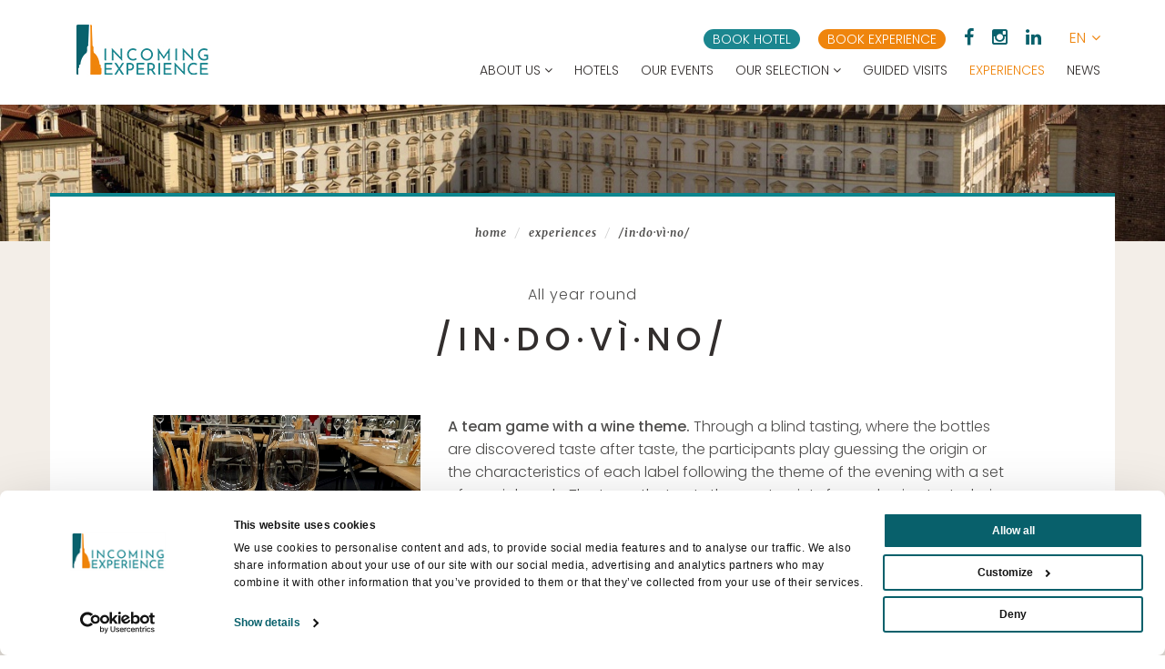

--- FILE ---
content_type: text/html;charset=UTF-8
request_url: https://www.incomingexperience.it/index.cfm/en/Experiences/Indovino/
body_size: 33306
content:
<!DOCTYPE html>
<!--[if lt IE 7]><html class="no-js lt-ie9 lt-ie8 lt-ie7"><![endif]-->
<!--[if IE 7]><html class="no-js lt-ie9 lt-ie8"><![endif]-->
<!--[if IE 8]><html class="no-js lt-ie9"><![endif]-->
<!--[if gt IE 8]><!-->
<html class=no-js style="overflow-x:hidden;" prefix="og: http://ogp.me/ns#">
<!--<![endif]--><head itemscope itemtype="http://schema.org/WebSite"><script type="text/javascript">window.paceOptions = {eventLag: false};</script><title>/In·do·Vì·no/ - CONSORZIO TURISTICO INCOMING EXPERIENCE</title><meta charset=utf-8><meta http-equiv=Content-Type content="text/html; charset=utf-8"><meta http-equiv=X-UA-Compatible content="IE=edge"><meta name=viewport content="width=device-width, initial-scale=1, maximum-scale=1"><meta name=description content="A new event proposal: IndoVino (Guess the wine!!)"><meta name=author content="WINTRADE S.r.l."><meta name=keywords content="indovino, wine game, wine workshop, blind tasting, wine team bulding "><meta name=robots content="index, follow">		<link rel="alternate" href="https://www.incomingexperience.it/" hreflang="x-default" /><link rel="alternate" href="https://www.incomingexperience.it/index.cfm/en/Experiences/Indovino/" hreflang="en" /><link rel="alternate" href="https://www.incomingexperience.it/index.cfm/it/esperienze/Indovino/" hreflang="it" /><link rel=manifest href="https://www.incomingexperience.it/manifest.cfm"><link rel="shortcut icon" href="https://www.incomingexperience.it/favicon.ico"><meta name=mobile-web-app-capable content=yes><meta name=application-name content="INCOMING EXPERIENCE"><link rel=icon sizes=192x192 href="https://www.incomingexperience.it/assets/images/app-icon/android/icon-192x192.png" /><meta name=theme-color content="#322e2d"><meta name=msapplication-TileImage content="https://www.incomingexperience.it/assets/images/app-icon/windows/icon-144x144.png"><meta name=msapplication-TileColor content="#ef850d"><meta name=msapplication-navbutton-color content="#ef850d"><meta name=msapplication-tap-highlight content="no"><meta name=apple-mobile-web-app-capable content=yes><meta name=apple-mobile-web-app-title content="INCOMING EXPERIENCE"><meta name=apple-mobile-web-app-status-bar-style content=black><meta name=format-detection content="telephone=no"><link href="https://www.incomingexperience.it/assets/images/app-icon/ios/icon-152x152.png" sizes=152x152 rel=apple-touch-icon-precomposed><link href="https://www.incomingexperience.it/assets/images/app-icon/ios/icon-144x144.png" sizes=144x144 rel=apple-touch-icon-precomposed><link href="https://www.incomingexperience.it/assets/images/app-icon/ios/icon-76x76.png" sizes=76x76 rel=apple-touch-icon-precomposed><link href="https://www.incomingexperience.it/assets/images/app-icon/ios/icon-72x72.png" sizes=72x72 rel=apple-touch-icon-precomposed><link href="https://www.incomingexperience.it/assets/images/app-icon/ios/icon-180x180.png" sizes=120x120 rel=apple-touch-icon-precomposed><link href="https://www.incomingexperience.it/assets/images/app-icon/ios/icon-114x114.png" sizes=114x114 rel=apple-touch-icon-precomposed><link href="https://www.incomingexperience.it/assets/images/app-icon/ios/icon-57x57.png" sizes=57x57 rel=apple-touch-icon-precomposed><meta prefix="og: http://ogp.me/ns#" property=og:site_name content="INCOMING EXPERIENCE"><meta prefix="og: http://ogp.me/ns#" property=og:title content="/In·do·Vì·no/"><meta prefix="og: http://ogp.me/ns#" property=og:description content="A new event proposal: IndoVino (Guess the wine!!)"><meta prefix="og: http://ogp.me/ns#" property=og:type content=website><meta prefix="og: http://ogp.me/ns#" property=og:url content="https://www.incomingexperience.it/index.cfm/en/Experiences/Indovino/?"><meta prefix="og: http://ogp.me/ns#" property=og:image content="https://www.incomingexperience.it/uploads/Oggetti/in-do-vi-no.png"><meta prefix="og: http://ogp.me/ns#" property="og:image:width" content="800"><meta prefix="og: http://ogp.me/ns#" property="og:image:height" content="800"><link itemprop="image" href="https://www.incomingexperience.it/uploads/Oggetti/in-do-vi-no.png"><meta name=twitter:card content=summary_large_image><script src="https://cdnjs.cloudflare.com/ajax/libs/headjs/1.0.3/head.min.js" data-headjs-load="https://www.incomingexperience.it/assets/js/jquery.wintrade.min.js?v=1485361621003" async></script><script>var v = {init: [],debug : false,mobile: false,mobileDevice: "1",webApp: false,myhttp : "https://www.incomingexperience.it/",language : "eng",direction : "",functionsTimestamp : "1666605192209",asyncStylesheet : true,stylesheet : "https://www.incomingexperience.it/assets/css/style.css",styleTimestamp : "1661780957000",validateSettings : {required: "This field is required",remote: "Correct this field.",email: "Enter a valid email address.",url: "Enter a valid URL.",date: "Enter a valid date..",dateISO: "Enter a valid date(ISO).",number: "Enter a valid number.",digits: "Enter digits only.",creditcard: "",equalTo: "",accept: "",maxlength: "",minlength: "",rangelength: "",range: "",max: "",min: "",piva: "",cf: ""},fancyboxSettings : {close: "Close (Esc)",laoding: "Loading…",prev: "Previous (Left arrow key)",next: "Next (Right arrow key)",counter: "%curr% of %total%",error: "&lt;a href='%url%'&gt;This content&lt;/a&gt; can’t be loaded."},map : {key : "AIzaSyAOHaik9Z9hLi_91DiwVfxxcXg3vHAvSz0",sensor : false,dafaultStyles: []}}</script><!--[if lt IE 9]><script src="https://oss.maxcdn.com/html5shiv/3.7.2/html5shiv.min.js"></script><script src="https://oss.maxcdn.com/respond/1.4.2/respond.min.js"></script><![endif]--><!--Google Tag Manager -->
<script data-cookieconsent="ignore">dataLayer = [];function gtag() {dataLayer.push(arguments);}gtag("consent", "default", {ad_user_data: "denied",ad_personalization: "denied",ad_storage: "denied",analytics_storage: "denied",functionality_storage: "denied",personalization_storage: "denied",security_storage: "granted",wait_for_update: 2000,});gtag("set", "ads_data_redaction", true);
</script><script data-cookieconsent="ignore">
(function(w,d,s,l,i){w[l]=w[l]||[];w[l].push({'gtm.start':
new Date().getTime(),event:'gtm.js'});var f=d.getElementsByTagName(s)[0],
j=d.createElement(s),dl=l!='dataLayer'?'&l='+l:'';j.async=true;j.src=
'//www.googletagmanager.com/gtm.js?id='+i+dl;f.parentNode.insertBefore(j,f);
})(window,document,'script','dataLayer','GTM-M95H4C5');
</script><!-- End Google Tag Manager --><style>#CybotCookiebotDialog *, #CybotCookiebotDialogBodyUnderlay * {font-size: 12px !important;}.CybotCookiebotDialogBodyButton{padding: 0.5em !important;}</style><script id="Cookiebot" src="https://consent.cookiebot.com/uc.js" data-cbid="9b677cd2-6c0f-4bb1-829c-fdb1af6b4011" data-blockingmode="auto" data-culture="en" type="text/javascript"></script><style>.input-lg{height:49px;padding:10px 16px;font-size:20px;line-height:1.3333333;border-radius:0}select.input-lg{height:49px;line-height:49px}textarea.input-lg,select[multiple].input-lg{height:auto}.input-sm{height:33px;padding:5px 10px;font-size:14px;line-height:1.5;border-radius:0}select.input-sm{height:33px;line-height:33px}textarea.input-sm,select[multiple].input-sm{height:auto}/*! normalize.css v3.0.3 | MIT License | github.com/necolas/normalize.css */html{font-family:sans-serif;-ms-text-size-adjust:100%;-webkit-text-size-adjust:100%}body{margin:0}article,aside,details,figcaption,figure,footer,header,hgroup,main,menu,nav,section,summary{display:block}audio,canvas,progress,video{display:inline-block;vertical-align:baseline}audio:not([controls]){display:none;height:0}[hidden],template{display:none}a{background-color:transparent}a:active,a:hover{outline:0}abbr[title]{border-bottom:1px dotted}b,strong{font-weight:bold}dfn{font-style:italic}h1{font-size:2em;margin:.67em 0}mark{background:#ff0;color:#000}small{font-size:80%}sub,sup{font-size:75%;line-height:0;position:relative;vertical-align:baseline}sup{top:-0.5em}sub{bottom:-0.25em}img{border:0}svg:not(:root){overflow:hidden}figure{margin:1em 40px}hr{box-sizing:content-box;height:0}pre{overflow:auto}code,kbd,pre,samp{font-family:monospace,monospace;font-size:1em}button,input,optgroup,select,textarea{color:inherit;font:inherit;margin:0}button{overflow:visible}button,select{text-transform:none}button,html input[type="button"],input[type="reset"],input[type="submit"]{-webkit-appearance:button;cursor:pointer}button[disabled],html input[disabled]{cursor:default}button::-moz-focus-inner,input::-moz-focus-inner{border:0;padding:0}input{line-height:normal}input[type="checkbox"],input[type="radio"]{box-sizing:border-box;padding:0}input[type="number"]::-webkit-inner-spin-button,input[type="number"]::-webkit-outer-spin-button{height:auto}input[type="search"]{-webkit-appearance:textfield;box-sizing:content-box}input[type="search"]::-webkit-search-cancel-button,input[type="search"]::-webkit-search-decoration{-webkit-appearance:none}fieldset{border:1px solid #c0c0c0;margin:0 2px;padding:.35em .625em .75em}legend{border:0;padding:0}textarea{overflow:auto}optgroup{font-weight:bold}table{border-collapse:collapse;border-spacing:0}td,th{padding:0}h1,h2,h3,h4,h5,h6,span,i,strong,b,p,label,a,time,.form-control,img,table,small,input,hr,address,cite,blockquote,button{opacity:0;-webkit-transition:opacity .3s ease-in-out;-moz-transition:opacity .3s ease-in-out;-o-transition:opacity .3s ease-in-out;-ms-transition:opacity .3s ease-in-out;transition:opacity .3s ease-in-out;transform:translate3d(0, 0, 0);-webkit-transform:translate3d(0, 0, 0);-webkit-backface-visibility:hidden}h1>*,h2>*,h3>*,h4>*,h5>*,h6>*,span>*,i>*,strong>*,b>*,p>*,label>*,a>*,time>*,.form-control>*,img>*,table>*,small>*,input>*,hr>*,address>*,cite>*,blockquote>*,button>*{-webkit-transition:none 0 ease-in-out;-moz-transition:none 0 ease-in-out;-o-transition:none 0 ease-in-out;-ms-transition:none 0 ease-in-out;transition:none 0 ease-in-out;transform:translate3d(0, 0, 0);-webkit-transform:translate3d(0, 0, 0);-webkit-backface-visibility:hidden}.clearfix:before,.clearfix:after,.dl-horizontal dd:before,.dl-horizontal dd:after,.container:before,.container:after,.container-fluid:before,.container-fluid:after,.row:before,.row:after,.form-horizontal .form-group:before,.form-horizontal .form-group:after,.nav:before,.nav:after,.navbar:before,.navbar:after,.navbar-header:before,.navbar-header:after,.navbar-collapse:before,.navbar-collapse:after{content:" ";display:table}.clearfix:after,.dl-horizontal dd:after,.container:after,.container-fluid:after,.row:after,.form-horizontal .form-group:after,.nav:after,.navbar:after,.navbar-header:after,.navbar-collapse:after{clear:both}.center-block{display:block;margin-left:auto;margin-right:auto}.pull-right{float:right !important}.pull-left{float:left !important}.hide{display:none !important}.show{display:block !important}.invisible{visibility:hidden}.text-hide{font:0/0 a;color:transparent;text-shadow:none;background-color:transparent;border:0}.hidden{display:none !important}.affix{position:fixed}.pull-right.flip{float:left !important}.pull-left.flip{float:right !important}@-ms-viewport{width:device-width}.visible-xs,.visible-sm,.visible-md,.visible-lg{display:none !important}.visible-xs-block,.visible-xs-inline,.visible-xs-inline-block,.visible-sm-block,.visible-sm-inline,.visible-sm-inline-block,.visible-md-block,.visible-md-inline,.visible-md-inline-block,.visible-lg-block,.visible-lg-inline,.visible-lg-inline-block{display:none !important}@media (max-width:767px){.visible-xs{display:block !important}span.visible-xs{display:inline !important}table.visible-xs{display:table !important}tr.visible-xs{display:table-row !important}th.visible-xs,td.visible-xs{display:table-cell !important}}@media (max-width:767px){.visible-xs-block{display:block !important}}@media (max-width:767px){.visible-xs-inline{display:inline !important}}@media (max-width:767px){.visible-xs-inline-block{display:inline-block !important}}@media (min-width:768px) and (max-width:991px){.visible-sm{display:block !important}span.visible-sm{display:inline !important}table.visible-sm{display:table !important}tr.visible-sm{display:table-row !important}th.visible-sm,td.visible-sm{display:table-cell !important}}@media (min-width:768px) and (max-width:991px){.visible-sm-block{display:block !important}}@media (min-width:768px) and (max-width:991px){.visible-sm-inline{display:inline !important}}@media (min-width:768px) and (max-width:991px){.visible-sm-inline-block{display:inline-block !important}}@media (min-width:992px) and (max-width:1199px){.visible-md{display:block !important}span.visible-md{display:inline !important}table.visible-md{display:table !important}tr.visible-md{display:table-row !important}th.visible-md,td.visible-md{display:table-cell !important}}@media (min-width:992px) and (max-width:1199px){.visible-md-block{display:block !important}}@media (min-width:992px) and (max-width:1199px){.visible-md-inline{display:inline !important}}@media (min-width:992px) and (max-width:1199px){.visible-md-inline-block{display:inline-block !important}}@media (min-width:1200px){.visible-lg{display:block !important}span.visible-lg{display:inline !important}table.visible-lg{display:table !important}tr.visible-lg{display:table-row !important}th.visible-lg,td.visible-lg{display:table-cell !important}}@media (min-width:1200px){.visible-lg-block{display:block !important}}@media (min-width:1200px){.visible-lg-inline{display:inline !important}}@media (min-width:1200px){.visible-lg-inline-block{display:inline-block !important}}@media (max-width:767px){.hidden-xs{display:none !important}}@media (min-width:768px) and (max-width:991px){.hidden-sm{display:none !important}}@media (min-width:992px) and (max-width:1199px){.hidden-md{display:none !important}}@media (min-width:1200px){.hidden-lg{display:none !important}}.visible-print{display:none !important}@media print{.visible-print{display:block !important}span.visible-print{display:inline !important}table.visible-print{display:table !important}tr.visible-print{display:table-row !important}th.visible-print,td.visible-print{display:table-cell !important}}.visible-print-block{display:none !important}@media print{.visible-print-block{display:block !important}}.visible-print-inline{display:none !important}@media print{.visible-print-inline{display:inline !important}}.visible-print-inline-block{display:none !important}@media print{.visible-print-inline-block{display:inline-block !important}}@media print{.hidden-print{display:none !important}}*{-webkit-box-sizing:border-box;-moz-box-sizing:border-box;box-sizing:border-box}*:before,*:after{-webkit-box-sizing:border-box;-moz-box-sizing:border-box;box-sizing:border-box}html{font-size:10px;-webkit-tap-highlight-color:rgba(0,0,0,0)}body{font-family:'Poppins',sans-serif;font-size:16px;font-weight:300;line-height:1.6;color:#4f4e4d;background-color:#fff}input,button,select,textarea{font-family:inherit;font-size:inherit;line-height:inherit}a{color:#ef850d;text-decoration:none}a:hover,a:focus{color:#a65d09;text-decoration:underline}a:focus{outline:thin dotted;outline:5px auto -webkit-focus-ring-color;outline-offset:-2px}figure{margin:0}img{vertical-align:middle}.img-responsive{display:block;max-width:100%;height:auto}.img-rounded{border-radius:0}.img-thumbnail{padding:4px;line-height:1.6;background-color:#fff;border:1px solid #ddd;border-radius:0;-webkit-transition:all .2s ease-in-out;-o-transition:all .2s ease-in-out;transition:all .2s ease-in-out;-webkit-transition:all .2s ease-in-out 1000ms ease-in-out;-moz-transition:all .2s ease-in-out 1000ms ease-in-out;-o-transition:all .2s ease-in-out 1000ms ease-in-out;-ms-transition:all .2s ease-in-out 1000ms ease-in-out;transition:all .2s ease-in-out 1000ms ease-in-out;transform:translate3d(0, 0, 0);-webkit-transform:translate3d(0, 0, 0);-webkit-backface-visibility:hidden;display:inline-block;max-width:100%;height:auto}.img-circle{border-radius:50%}hr{margin-top:25px;margin-bottom:25px;border:0;border-top:1px solid #eee}.sr-only{position:absolute;width:1px;height:1px;margin:-1px;padding:0;overflow:hidden;clip:rect(0, 0, 0, 0);border:0}.sr-only-focusable:active,.sr-only-focusable:focus{position:static;width:auto;height:auto;margin:0;overflow:visible;clip:auto}[role="button"]{cursor:pointer}h1,h2,h3,h4,h5,h6,.h1,.h2,.h3,.h4,.h5,.h6{font-family:inherit;font-weight:300;line-height:1.6;color:inherit}h1 small,h2 small,h3 small,h4 small,h5 small,h6 small,.h1 small,.h2 small,.h3 small,.h4 small,.h5 small,.h6 small,h1 .small,h2 .small,h3 .small,h4 .small,h5 .small,h6 .small,.h1 .small,.h2 .small,.h3 .small,.h4 .small,.h5 .small,.h6 .small{font-weight:normal;line-height:1;color:#777}h1,.h1,h2,.h2,h3,.h3{margin-top:25px;margin-bottom:12.5px}h1 small,.h1 small,h2 small,.h2 small,h3 small,.h3 small,h1 .small,.h1 .small,h2 .small,.h2 .small,h3 .small,.h3 .small{font-size:65%}h4,.h4,h5,.h5,h6,.h6{margin-top:12.5px;margin-bottom:12.5px}h4 small,.h4 small,h5 small,.h5 small,h6 small,.h6 small,h4 .small,.h4 .small,h5 .small,.h5 .small,h6 .small,.h6 .small{font-size:75%}h1,.h1{font-size:41px}h2,.h2{font-size:34px}h3,.h3{font-size:28px}h4,.h4{font-size:20px}h5,.h5{font-size:16px}h6,.h6{font-size:14px}p{margin:0 0 12.5px}.lead{margin-bottom:25px;font-size:18px;font-weight:300;line-height:1.4}@media (min-width:768px){.lead{font-size:24px}}small,.small{font-size:87%}mark,.mark{background-color:#fcf8e3;padding:.2em}.text-left{text-align:left}.text-right{text-align:right}.text-center{text-align:center}.text-justify{text-align:justify}.text-nowrap{white-space:nowrap}.text-lowercase{text-transform:lowercase}.text-uppercase{text-transform:uppercase}.text-capitalize{text-transform:capitalize}.text-muted{color:#777}.text-primary{color:#ef850d}a.text-primary:hover,a.text-primary:focus{color:#bf6a0a}.text-success{color:#3c763d}a.text-success:hover,a.text-success:focus{color:#2b542c}.text-info{color:#31708f}a.text-info:hover,a.text-info:focus{color:#245269}.text-warning{color:#8a6d3b}a.text-warning:hover,a.text-warning:focus{color:#66512c}.text-danger{color:#a94442}a.text-danger:hover,a.text-danger:focus{color:#843534}.bg-primary{color:#fff;background-color:#ef850d}a.bg-primary:hover,a.bg-primary:focus{background-color:#bf6a0a}.bg-success{background-color:#dff0d8}a.bg-success:hover,a.bg-success:focus{background-color:#c1e2b3}.bg-info{background-color:#d9edf7}a.bg-info:hover,a.bg-info:focus{background-color:#afd9ee}.bg-warning{background-color:#fcf8e3}a.bg-warning:hover,a.bg-warning:focus{background-color:#f7ecb5}.bg-danger{background-color:#f2dede}a.bg-danger:hover,a.bg-danger:focus{background-color:#e4b9b9}.page-header{padding-bottom:11.5px;margin:50px 0 25px;border-bottom:1px solid #eee}ul,ol{margin-top:0;margin-bottom:12.5px}ul ul,ol ul,ul ol,ol ol{margin-bottom:0}.list-unstyled{padding-left:0;list-style:none}.list-inline{padding-left:0;list-style:none;margin-left:-5px}.list-inline>li{display:inline-block;padding-left:5px;padding-right:5px}dl{margin-top:0;margin-bottom:25px}dt,dd{line-height:1.6}dt{font-weight:bold}dd{margin-left:0}@media (min-width:992px){.dl-horizontal dt{float:left;width:160px;clear:left;text-align:right;overflow:hidden;text-overflow:ellipsis;white-space:nowrap}.dl-horizontal dd{margin-left:180px}}abbr[title],abbr[data-original-title]{cursor:help;border-bottom:1px dotted #777}.initialism{font-size:90%;text-transform:uppercase}blockquote{padding:12.5px 25px;margin:0 0 25px;font-size:20px;border-left:5px solid #eee}blockquote p:last-child,blockquote ul:last-child,blockquote ol:last-child{margin-bottom:0}blockquote footer,blockquote small,blockquote .small{display:block;font-size:80%;line-height:1.6;color:#777}blockquote footer:before,blockquote small:before,blockquote .small:before{content:'\2014 \00A0'}.blockquote-reverse,blockquote.pull-right{padding-right:15px;padding-left:0;border-right:5px solid #eee;border-left:0;text-align:right}.blockquote-reverse footer:before,blockquote.pull-right footer:before,.blockquote-reverse small:before,blockquote.pull-right small:before,.blockquote-reverse .small:before,blockquote.pull-right .small:before{content:''}.blockquote-reverse footer:after,blockquote.pull-right footer:after,.blockquote-reverse small:after,blockquote.pull-right small:after,.blockquote-reverse .small:after,blockquote.pull-right .small:after{content:'\00A0 \2014'}address{margin-bottom:25px;font-style:normal;line-height:1.6}.container{margin-right:auto;margin-left:auto;padding-left:15px;padding-right:15px}@media (min-width:768px){.container{width:750px}}@media (min-width:992px){.container{width:970px}}@media (min-width:1200px){.container{width:1170px}}.container-fluid{margin-right:auto;margin-left:auto;padding-left:15px;padding-right:15px}.row{margin-left:-15px;margin-right:-15px}.col-xs-1, .col-sm-1, .col-md-1, .col-lg-1, .col-xs-2, .col-sm-2, .col-md-2, .col-lg-2, .col-xs-3, .col-sm-3, .col-md-3, .col-lg-3, .col-xs-4, .col-sm-4, .col-md-4, .col-lg-4, .col-xs-5, .col-sm-5, .col-md-5, .col-lg-5, .col-xs-6, .col-sm-6, .col-md-6, .col-lg-6, .col-xs-7, .col-sm-7, .col-md-7, .col-lg-7, .col-xs-8, .col-sm-8, .col-md-8, .col-lg-8, .col-xs-9, .col-sm-9, .col-md-9, .col-lg-9, .col-xs-10, .col-sm-10, .col-md-10, .col-lg-10, .col-xs-11, .col-sm-11, .col-md-11, .col-lg-11, .col-xs-12, .col-sm-12, .col-md-12, .col-lg-12{position:relative;min-height:1px;padding-left:15px;padding-right:15px}.col-xs-1, .col-xs-2, .col-xs-3, .col-xs-4, .col-xs-5, .col-xs-6, .col-xs-7, .col-xs-8, .col-xs-9, .col-xs-10, .col-xs-11, .col-xs-12{float:left}.col-xs-12{width:100%}.col-xs-11{width:91.66666667%}.col-xs-10{width:83.33333333%}.col-xs-9{width:75%}.col-xs-8{width:66.66666667%}.col-xs-7{width:58.33333333%}.col-xs-6{width:50%}.col-xs-5{width:41.66666667%}.col-xs-4{width:33.33333333%}.col-xs-3{width:25%}.col-xs-2{width:16.66666667%}.col-xs-1{width:8.33333333%}.col-xs-pull-12{right:100%}.col-xs-pull-11{right:91.66666667%}.col-xs-pull-10{right:83.33333333%}.col-xs-pull-9{right:75%}.col-xs-pull-8{right:66.66666667%}.col-xs-pull-7{right:58.33333333%}.col-xs-pull-6{right:50%}.col-xs-pull-5{right:41.66666667%}.col-xs-pull-4{right:33.33333333%}.col-xs-pull-3{right:25%}.col-xs-pull-2{right:16.66666667%}.col-xs-pull-1{right:8.33333333%}.col-xs-pull-0{right:auto}.col-xs-push-12{left:100%}.col-xs-push-11{left:91.66666667%}.col-xs-push-10{left:83.33333333%}.col-xs-push-9{left:75%}.col-xs-push-8{left:66.66666667%}.col-xs-push-7{left:58.33333333%}.col-xs-push-6{left:50%}.col-xs-push-5{left:41.66666667%}.col-xs-push-4{left:33.33333333%}.col-xs-push-3{left:25%}.col-xs-push-2{left:16.66666667%}.col-xs-push-1{left:8.33333333%}.col-xs-push-0{left:auto}.col-xs-offset-12{margin-left:100%}.col-xs-offset-11{margin-left:91.66666667%}.col-xs-offset-10{margin-left:83.33333333%}.col-xs-offset-9{margin-left:75%}.col-xs-offset-8{margin-left:66.66666667%}.col-xs-offset-7{margin-left:58.33333333%}.col-xs-offset-6{margin-left:50%}.col-xs-offset-5{margin-left:41.66666667%}.col-xs-offset-4{margin-left:33.33333333%}.col-xs-offset-3{margin-left:25%}.col-xs-offset-2{margin-left:16.66666667%}.col-xs-offset-1{margin-left:8.33333333%}.col-xs-offset-0{margin-left:0}@media (min-width:768px){.col-sm-1, .col-sm-2, .col-sm-3, .col-sm-4, .col-sm-5, .col-sm-6, .col-sm-7, .col-sm-8, .col-sm-9, .col-sm-10, .col-sm-11, .col-sm-12{float:left}.col-sm-12{width:100%}.col-sm-11{width:91.66666667%}.col-sm-10{width:83.33333333%}.col-sm-9{width:75%}.col-sm-8{width:66.66666667%}.col-sm-7{width:58.33333333%}.col-sm-6{width:50%}.col-sm-5{width:41.66666667%}.col-sm-4{width:33.33333333%}.col-sm-3{width:25%}.col-sm-2{width:16.66666667%}.col-sm-1{width:8.33333333%}.col-sm-pull-12{right:100%}.col-sm-pull-11{right:91.66666667%}.col-sm-pull-10{right:83.33333333%}.col-sm-pull-9{right:75%}.col-sm-pull-8{right:66.66666667%}.col-sm-pull-7{right:58.33333333%}.col-sm-pull-6{right:50%}.col-sm-pull-5{right:41.66666667%}.col-sm-pull-4{right:33.33333333%}.col-sm-pull-3{right:25%}.col-sm-pull-2{right:16.66666667%}.col-sm-pull-1{right:8.33333333%}.col-sm-pull-0{right:auto}.col-sm-push-12{left:100%}.col-sm-push-11{left:91.66666667%}.col-sm-push-10{left:83.33333333%}.col-sm-push-9{left:75%}.col-sm-push-8{left:66.66666667%}.col-sm-push-7{left:58.33333333%}.col-sm-push-6{left:50%}.col-sm-push-5{left:41.66666667%}.col-sm-push-4{left:33.33333333%}.col-sm-push-3{left:25%}.col-sm-push-2{left:16.66666667%}.col-sm-push-1{left:8.33333333%}.col-sm-push-0{left:auto}.col-sm-offset-12{margin-left:100%}.col-sm-offset-11{margin-left:91.66666667%}.col-sm-offset-10{margin-left:83.33333333%}.col-sm-offset-9{margin-left:75%}.col-sm-offset-8{margin-left:66.66666667%}.col-sm-offset-7{margin-left:58.33333333%}.col-sm-offset-6{margin-left:50%}.col-sm-offset-5{margin-left:41.66666667%}.col-sm-offset-4{margin-left:33.33333333%}.col-sm-offset-3{margin-left:25%}.col-sm-offset-2{margin-left:16.66666667%}.col-sm-offset-1{margin-left:8.33333333%}.col-sm-offset-0{margin-left:0}}@media (min-width:992px){.col-md-1, .col-md-2, .col-md-3, .col-md-4, .col-md-5, .col-md-6, .col-md-7, .col-md-8, .col-md-9, .col-md-10, .col-md-11, .col-md-12{float:left}.col-md-12{width:100%}.col-md-11{width:91.66666667%}.col-md-10{width:83.33333333%}.col-md-9{width:75%}.col-md-8{width:66.66666667%}.col-md-7{width:58.33333333%}.col-md-6{width:50%}.col-md-5{width:41.66666667%}.col-md-4{width:33.33333333%}.col-md-3{width:25%}.col-md-2{width:16.66666667%}.col-md-1{width:8.33333333%}.col-md-pull-12{right:100%}.col-md-pull-11{right:91.66666667%}.col-md-pull-10{right:83.33333333%}.col-md-pull-9{right:75%}.col-md-pull-8{right:66.66666667%}.col-md-pull-7{right:58.33333333%}.col-md-pull-6{right:50%}.col-md-pull-5{right:41.66666667%}.col-md-pull-4{right:33.33333333%}.col-md-pull-3{right:25%}.col-md-pull-2{right:16.66666667%}.col-md-pull-1{right:8.33333333%}.col-md-pull-0{right:auto}.col-md-push-12{left:100%}.col-md-push-11{left:91.66666667%}.col-md-push-10{left:83.33333333%}.col-md-push-9{left:75%}.col-md-push-8{left:66.66666667%}.col-md-push-7{left:58.33333333%}.col-md-push-6{left:50%}.col-md-push-5{left:41.66666667%}.col-md-push-4{left:33.33333333%}.col-md-push-3{left:25%}.col-md-push-2{left:16.66666667%}.col-md-push-1{left:8.33333333%}.col-md-push-0{left:auto}.col-md-offset-12{margin-left:100%}.col-md-offset-11{margin-left:91.66666667%}.col-md-offset-10{margin-left:83.33333333%}.col-md-offset-9{margin-left:75%}.col-md-offset-8{margin-left:66.66666667%}.col-md-offset-7{margin-left:58.33333333%}.col-md-offset-6{margin-left:50%}.col-md-offset-5{margin-left:41.66666667%}.col-md-offset-4{margin-left:33.33333333%}.col-md-offset-3{margin-left:25%}.col-md-offset-2{margin-left:16.66666667%}.col-md-offset-1{margin-left:8.33333333%}.col-md-offset-0{margin-left:0}}@media (min-width:1200px){.col-lg-1, .col-lg-2, .col-lg-3, .col-lg-4, .col-lg-5, .col-lg-6, .col-lg-7, .col-lg-8, .col-lg-9, .col-lg-10, .col-lg-11, .col-lg-12{float:left}.col-lg-12{width:100%}.col-lg-11{width:91.66666667%}.col-lg-10{width:83.33333333%}.col-lg-9{width:75%}.col-lg-8{width:66.66666667%}.col-lg-7{width:58.33333333%}.col-lg-6{width:50%}.col-lg-5{width:41.66666667%}.col-lg-4{width:33.33333333%}.col-lg-3{width:25%}.col-lg-2{width:16.66666667%}.col-lg-1{width:8.33333333%}.col-lg-pull-12{right:100%}.col-lg-pull-11{right:91.66666667%}.col-lg-pull-10{right:83.33333333%}.col-lg-pull-9{right:75%}.col-lg-pull-8{right:66.66666667%}.col-lg-pull-7{right:58.33333333%}.col-lg-pull-6{right:50%}.col-lg-pull-5{right:41.66666667%}.col-lg-pull-4{right:33.33333333%}.col-lg-pull-3{right:25%}.col-lg-pull-2{right:16.66666667%}.col-lg-pull-1{right:8.33333333%}.col-lg-pull-0{right:auto}.col-lg-push-12{left:100%}.col-lg-push-11{left:91.66666667%}.col-lg-push-10{left:83.33333333%}.col-lg-push-9{left:75%}.col-lg-push-8{left:66.66666667%}.col-lg-push-7{left:58.33333333%}.col-lg-push-6{left:50%}.col-lg-push-5{left:41.66666667%}.col-lg-push-4{left:33.33333333%}.col-lg-push-3{left:25%}.col-lg-push-2{left:16.66666667%}.col-lg-push-1{left:8.33333333%}.col-lg-push-0{left:auto}.col-lg-offset-12{margin-left:100%}.col-lg-offset-11{margin-left:91.66666667%}.col-lg-offset-10{margin-left:83.33333333%}.col-lg-offset-9{margin-left:75%}.col-lg-offset-8{margin-left:66.66666667%}.col-lg-offset-7{margin-left:58.33333333%}.col-lg-offset-6{margin-left:50%}.col-lg-offset-5{margin-left:41.66666667%}.col-lg-offset-4{margin-left:33.33333333%}.col-lg-offset-3{margin-left:25%}.col-lg-offset-2{margin-left:16.66666667%}.col-lg-offset-1{margin-left:8.33333333%}.col-lg-offset-0{margin-left:0}}table{background-color:transparent}caption{padding-top:8px;padding-bottom:8px;color:#777;text-align:left}th{text-align:left}.table{width:100%;max-width:100%;margin-bottom:25px}.table>thead>tr>th,.table>tbody>tr>th,.table>tfoot>tr>th,.table>thead>tr>td,.table>tbody>tr>td,.table>tfoot>tr>td{padding:8px;line-height:1.6;vertical-align:top;border-top:1px solid #E8E8E8}.table>thead>tr>th{vertical-align:bottom;border-bottom:2px solid #E8E8E8}.table>caption+thead>tr:first-child>th,.table>colgroup+thead>tr:first-child>th,.table>thead:first-child>tr:first-child>th,.table>caption+thead>tr:first-child>td,.table>colgroup+thead>tr:first-child>td,.table>thead:first-child>tr:first-child>td{border-top:0}.table>tbody+tbody{border-top:2px solid #E8E8E8}.table .table{background-color:#fff}.table-condensed>thead>tr>th,.table-condensed>tbody>tr>th,.table-condensed>tfoot>tr>th,.table-condensed>thead>tr>td,.table-condensed>tbody>tr>td,.table-condensed>tfoot>tr>td{padding:5px}.table-bordered{border:1px solid #E8E8E8}.table-bordered>thead>tr>th,.table-bordered>tbody>tr>th,.table-bordered>tfoot>tr>th,.table-bordered>thead>tr>td,.table-bordered>tbody>tr>td,.table-bordered>tfoot>tr>td{border:1px solid #E8E8E8}.table-bordered>thead>tr>th,.table-bordered>thead>tr>td{border-bottom-width:2px}.table-striped>tbody>tr:nth-of-type(even){background-color:#F2F2F2}.table-hover>tbody>tr:hover{background-color:#f5f5f5}table col[class*="col-"]{position:static;float:none;display:table-column}table td[class*="col-"],table th[class*="col-"]{position:static;float:none;display:table-cell}.table>thead>tr>td.active,.table>tbody>tr>td.active,.table>tfoot>tr>td.active,.table>thead>tr>th.active,.table>tbody>tr>th.active,.table>tfoot>tr>th.active,.table>thead>tr.active>td,.table>tbody>tr.active>td,.table>tfoot>tr.active>td,.table>thead>tr.active>th,.table>tbody>tr.active>th,.table>tfoot>tr.active>th{background-color:#f5f5f5}.table-hover>tbody>tr>td.active:hover,.table-hover>tbody>tr>th.active:hover,.table-hover>tbody>tr.active:hover>td,.table-hover>tbody>tr:hover>.active,.table-hover>tbody>tr.active:hover>th{background-color:#e8e8e8}.table>thead>tr>td.success,.table>tbody>tr>td.success,.table>tfoot>tr>td.success,.table>thead>tr>th.success,.table>tbody>tr>th.success,.table>tfoot>tr>th.success,.table>thead>tr.success>td,.table>tbody>tr.success>td,.table>tfoot>tr.success>td,.table>thead>tr.success>th,.table>tbody>tr.success>th,.table>tfoot>tr.success>th{background-color:#dff0d8}.table-hover>tbody>tr>td.success:hover,.table-hover>tbody>tr>th.success:hover,.table-hover>tbody>tr.success:hover>td,.table-hover>tbody>tr:hover>.success,.table-hover>tbody>tr.success:hover>th{background-color:#d0e9c6}.table>thead>tr>td.info,.table>tbody>tr>td.info,.table>tfoot>tr>td.info,.table>thead>tr>th.info,.table>tbody>tr>th.info,.table>tfoot>tr>th.info,.table>thead>tr.info>td,.table>tbody>tr.info>td,.table>tfoot>tr.info>td,.table>thead>tr.info>th,.table>tbody>tr.info>th,.table>tfoot>tr.info>th{background-color:#d9edf7}.table-hover>tbody>tr>td.info:hover,.table-hover>tbody>tr>th.info:hover,.table-hover>tbody>tr.info:hover>td,.table-hover>tbody>tr:hover>.info,.table-hover>tbody>tr.info:hover>th{background-color:#c4e3f3}.table>thead>tr>td.warning,.table>tbody>tr>td.warning,.table>tfoot>tr>td.warning,.table>thead>tr>th.warning,.table>tbody>tr>th.warning,.table>tfoot>tr>th.warning,.table>thead>tr.warning>td,.table>tbody>tr.warning>td,.table>tfoot>tr.warning>td,.table>thead>tr.warning>th,.table>tbody>tr.warning>th,.table>tfoot>tr.warning>th{background-color:#fcf8e3}.table-hover>tbody>tr>td.warning:hover,.table-hover>tbody>tr>th.warning:hover,.table-hover>tbody>tr.warning:hover>td,.table-hover>tbody>tr:hover>.warning,.table-hover>tbody>tr.warning:hover>th{background-color:#faf2cc}.table>thead>tr>td.danger,.table>tbody>tr>td.danger,.table>tfoot>tr>td.danger,.table>thead>tr>th.danger,.table>tbody>tr>th.danger,.table>tfoot>tr>th.danger,.table>thead>tr.danger>td,.table>tbody>tr.danger>td,.table>tfoot>tr.danger>td,.table>thead>tr.danger>th,.table>tbody>tr.danger>th,.table>tfoot>tr.danger>th{background-color:#f2dede}.table-hover>tbody>tr>td.danger:hover,.table-hover>tbody>tr>th.danger:hover,.table-hover>tbody>tr.danger:hover>td,.table-hover>tbody>tr:hover>.danger,.table-hover>tbody>tr.danger:hover>th{background-color:#ebcccc}.table-responsive{overflow-x:auto;min-height:.01%}@media screen and (max-width:767px){.table-responsive{width:100%;margin-bottom:18.75px;overflow-y:hidden;-ms-overflow-style:-ms-autohiding-scrollbar;border:1px solid #E8E8E8}.table-responsive>.table{margin-bottom:0}.table-responsive>.table>thead>tr>th,.table-responsive>.table>tbody>tr>th,.table-responsive>.table>tfoot>tr>th,.table-responsive>.table>thead>tr>td,.table-responsive>.table>tbody>tr>td,.table-responsive>.table>tfoot>tr>td{white-space:nowrap}.table-responsive>.table-bordered{border:0}.table-responsive>.table-bordered>thead>tr>th:first-child,.table-responsive>.table-bordered>tbody>tr>th:first-child,.table-responsive>.table-bordered>tfoot>tr>th:first-child,.table-responsive>.table-bordered>thead>tr>td:first-child,.table-responsive>.table-bordered>tbody>tr>td:first-child,.table-responsive>.table-bordered>tfoot>tr>td:first-child{border-left:0}.table-responsive>.table-bordered>thead>tr>th:last-child,.table-responsive>.table-bordered>tbody>tr>th:last-child,.table-responsive>.table-bordered>tfoot>tr>th:last-child,.table-responsive>.table-bordered>thead>tr>td:last-child,.table-responsive>.table-bordered>tbody>tr>td:last-child,.table-responsive>.table-bordered>tfoot>tr>td:last-child{border-right:0}.table-responsive>.table-bordered>tbody>tr:last-child>th,.table-responsive>.table-bordered>tfoot>tr:last-child>th,.table-responsive>.table-bordered>tbody>tr:last-child>td,.table-responsive>.table-bordered>tfoot>tr:last-child>td{border-bottom:0}}fieldset{padding:0;margin:0;border:0;min-width:0}legend{display:block;width:100%;padding:0;margin-bottom:25px;font-size:24px;line-height:inherit;color:#333;border:0;border-bottom:1px solid #e5e5e5}label{display:inline-block;max-width:100%;margin-bottom:5px;font-weight:bold}input[type="search"]{-webkit-box-sizing:border-box;-moz-box-sizing:border-box;box-sizing:border-box}input[type="radio"],input[type="checkbox"]{margin:4px 0 0;margin-top:1px \9;line-height:normal}input[type="file"]{display:block}input[type="range"]{display:block;width:100%}select[multiple],select[size]{height:auto}input[type="file"]:focus,input[type="radio"]:focus,input[type="checkbox"]:focus{outline:thin dotted;outline:5px auto -webkit-focus-ring-color;outline-offset:-2px}output{display:block;padding-top:10px;font-size:16px;line-height:1.6;color:#555}.form-control{display:block;width:100%;height:40px;padding:9px 12px;font-size:16px;line-height:1.6;color:#555;background-color:#fff;background-image:none;border:1px solid #ccc;border-radius:0;-webkit-transition:border-color ease-in-out .15s, box-shadow ease-in-out .15s;-o-transition:border-color ease-in-out .15s, box-shadow ease-in-out .15s;transition:border-color ease-in-out .15s, box-shadow ease-in-out .15s;-webkit-transition:border-color ease-in-out .15s, box-shadow ease-in-out .15s 1000ms ease-in-out;-moz-transition:border-color ease-in-out .15s, box-shadow ease-in-out .15s 1000ms ease-in-out;-o-transition:border-color ease-in-out .15s, box-shadow ease-in-out .15s 1000ms ease-in-out;-ms-transition:border-color ease-in-out .15s, box-shadow ease-in-out .15s 1000ms ease-in-out;transition:border-color ease-in-out .15s, box-shadow ease-in-out .15s 1000ms ease-in-out;transform:translate3d(0, 0, 0);-webkit-transform:translate3d(0, 0, 0);-webkit-backface-visibility:hidden}.form-control:focus{border-color:#66afe9;outline:0;-webkit-box-shadow:inset 0 1px 1px rgba(0,0,0,.075), 0 0 8px rgba(102, 175, 233, 0.6);box-shadow:inset 0 1px 1px rgba(0,0,0,.075), 0 0 8px rgba(102, 175, 233, 0.6)}.form-control::-moz-placeholder{color:#999;opacity:1}.form-control:-ms-input-placeholder{color:#999}.form-control::-webkit-input-placeholder{color:#999}.form-control[disabled],.form-control[readonly],fieldset[disabled] .form-control{background-color:#eee;opacity:1}.form-control[disabled],fieldset[disabled] .form-control{cursor:not-allowed}textarea.form-control{height:auto}input[type="search"]{-webkit-appearance:none}@media screen and (-webkit-min-device-pixel-ratio:0){input[type="date"].form-control,input[type="time"].form-control,input[type="datetime-local"].form-control,input[type="month"].form-control{line-height:40px}input[type="date"].input-sm,input[type="time"].input-sm,input[type="datetime-local"].input-sm,input[type="month"].input-sm,.input-group-sm input[type="date"],.input-group-sm input[type="time"],.input-group-sm input[type="datetime-local"],.input-group-sm input[type="month"]{line-height:33px}input[type="date"].input-lg,input[type="time"].input-lg,input[type="datetime-local"].input-lg,input[type="month"].input-lg,.input-group-lg input[type="date"],.input-group-lg input[type="time"],.input-group-lg input[type="datetime-local"],.input-group-lg input[type="month"]{line-height:49px}}.form-group{margin-bottom:15px}.radio,.checkbox{position:relative;display:block;margin-top:10px;margin-bottom:10px}.radio label,.checkbox label{min-height:25px;padding-left:20px;margin-bottom:0;font-weight:normal;cursor:pointer}.radio input[type="radio"],.radio-inline input[type="radio"],.checkbox input[type="checkbox"],.checkbox-inline input[type="checkbox"]{position:absolute;margin-left:-20px;margin-top:4px \9}.radio+.radio,.checkbox+.checkbox{margin-top:-5px}.radio-inline,.checkbox-inline{position:relative;display:inline-block;padding-left:20px;margin-bottom:0;vertical-align:middle;font-weight:normal;cursor:pointer}.radio-inline+.radio-inline,.checkbox-inline+.checkbox-inline{margin-top:0;margin-left:10px}input[type="radio"][disabled],input[type="checkbox"][disabled],input[type="radio"].disabled,input[type="checkbox"].disabled,fieldset[disabled] input[type="radio"],fieldset[disabled] input[type="checkbox"]{cursor:not-allowed}.radio-inline.disabled,.checkbox-inline.disabled,fieldset[disabled] .radio-inline,fieldset[disabled] .checkbox-inline{cursor:not-allowed}.radio.disabled label,.checkbox.disabled label,fieldset[disabled] .radio label,fieldset[disabled] .checkbox label{cursor:not-allowed}.form-control-static{padding-top:10px;padding-bottom:10px;margin-bottom:0;min-height:41px}.form-control-static.input-lg,.form-control-static.input-sm{padding-left:0;padding-right:0}.form-group-sm .form-control{height:33px;padding:5px 10px;font-size:14px;line-height:1.5;border-radius:0}.form-group-sm select.form-control{height:33px;line-height:33px}.form-group-sm textarea.form-control,.form-group-sm select[multiple].form-control{height:auto}.form-group-sm .form-control-static{height:33px;min-height:39px;padding:6px 10px;font-size:14px;line-height:1.5}.form-group-lg .form-control{height:49px;padding:10px 16px;font-size:20px;line-height:1.3333333;border-radius:0}.form-group-lg select.form-control{height:49px;line-height:49px}.form-group-lg textarea.form-control,.form-group-lg select[multiple].form-control{height:auto}.form-group-lg .form-control-static{height:49px;min-height:45px;padding:11px 16px;font-size:20px;line-height:1.3333333}.has-feedback{position:relative}.has-feedback .form-control{padding-right:50px}.form-control-feedback{position:absolute;top:0;right:0;z-index:2;display:block;width:40px;height:40px;line-height:40px;text-align:center;pointer-events:none}.input-lg+.form-control-feedback,.input-group-lg+.form-control-feedback,.form-group-lg .form-control+.form-control-feedback{width:49px;height:49px;line-height:49px}.input-sm+.form-control-feedback,.input-group-sm+.form-control-feedback,.form-group-sm .form-control+.form-control-feedback{width:33px;height:33px;line-height:33px}.has-success .help-block,.has-success .control-label,.has-success .radio,.has-success .checkbox,.has-success .radio-inline,.has-success .checkbox-inline,.has-success.radio label,.has-success.checkbox label,.has-success.radio-inline label,.has-success.checkbox-inline label{color:#3c763d}.has-success .form-control{border-color:#3c763d;-webkit-box-shadow:inset 0 1px 1px rgba(0,0,0,0.075);box-shadow:inset 0 1px 1px rgba(0,0,0,0.075)}.has-success .form-control:focus{border-color:#2b542c;-webkit-box-shadow:inset 0 1px 1px rgba(0,0,0,0.075),0 0 6px #67b168;box-shadow:inset 0 1px 1px rgba(0,0,0,0.075),0 0 6px #67b168}.has-success .input-group-addon{color:#3c763d;border-color:#3c763d;background-color:#dff0d8}.has-success .form-control-feedback{color:#3c763d}.has-warning .help-block,.has-warning .control-label,.has-warning .radio,.has-warning .checkbox,.has-warning .radio-inline,.has-warning .checkbox-inline,.has-warning.radio label,.has-warning.checkbox label,.has-warning.radio-inline label,.has-warning.checkbox-inline label{color:#8a6d3b}.has-warning .form-control{border-color:#8a6d3b;-webkit-box-shadow:inset 0 1px 1px rgba(0,0,0,0.075);box-shadow:inset 0 1px 1px rgba(0,0,0,0.075)}.has-warning .form-control:focus{border-color:#66512c;-webkit-box-shadow:inset 0 1px 1px rgba(0,0,0,0.075),0 0 6px #c0a16b;box-shadow:inset 0 1px 1px rgba(0,0,0,0.075),0 0 6px #c0a16b}.has-warning .input-group-addon{color:#8a6d3b;border-color:#8a6d3b;background-color:#fcf8e3}.has-warning .form-control-feedback{color:#8a6d3b}.has-error .help-block,.has-error .control-label,.has-error .radio,.has-error .checkbox,.has-error .radio-inline,.has-error .checkbox-inline,.has-error.radio label,.has-error.checkbox label,.has-error.radio-inline label,.has-error.checkbox-inline label{color:#a94442}.has-error .form-control{border-color:#a94442;-webkit-box-shadow:inset 0 1px 1px rgba(0,0,0,0.075);box-shadow:inset 0 1px 1px rgba(0,0,0,0.075)}.has-error .form-control:focus{border-color:#843534;-webkit-box-shadow:inset 0 1px 1px rgba(0,0,0,0.075),0 0 6px #ce8483;box-shadow:inset 0 1px 1px rgba(0,0,0,0.075),0 0 6px #ce8483}.has-error .input-group-addon{color:#a94442;border-color:#a94442;background-color:#f2dede}.has-error .form-control-feedback{color:#a94442}.has-feedback label~.form-control-feedback{top:30px}.has-feedback label.sr-only~.form-control-feedback{top:0}.help-block{display:block;margin-top:5px;margin-bottom:10px;color:#8f8e8c}@media (min-width:768px){.form-inline .form-group{display:inline-block;margin-bottom:0;vertical-align:middle}.form-inline .form-control{display:inline-block;width:auto;vertical-align:middle}.form-inline .form-control-static{display:inline-block}.form-inline .input-group{display:inline-table;vertical-align:middle}.form-inline .input-group .input-group-addon,.form-inline .input-group .input-group-btn,.form-inline .input-group .form-control{width:auto}.form-inline .input-group>.form-control{width:100%}.form-inline .control-label{margin-bottom:0;vertical-align:middle}.form-inline .radio,.form-inline .checkbox{display:inline-block;margin-top:0;margin-bottom:0;vertical-align:middle}.form-inline .radio label,.form-inline .checkbox label{padding-left:0}.form-inline .radio input[type="radio"],.form-inline .checkbox input[type="checkbox"]{position:relative;margin-left:0}.form-inline .has-feedback .form-control-feedback{top:0}}.form-horizontal .radio,.form-horizontal .checkbox,.form-horizontal .radio-inline,.form-horizontal .checkbox-inline{margin-top:0;margin-bottom:0;padding-top:10px}.form-horizontal .radio,.form-horizontal .checkbox{min-height:35px}.form-horizontal .form-group{margin-left:-15px;margin-right:-15px}@media (min-width:768px){.form-horizontal .control-label{text-align:right;margin-bottom:0;padding-top:10px}}.form-horizontal .has-feedback .form-control-feedback{right:15px}@media (min-width:768px){.form-horizontal .form-group-lg .control-label{padding-top:14.333333px;font-size:20px}}@media (min-width:768px){.form-horizontal .form-group-sm .control-label{padding-top:6px;font-size:14px}}.btn{display:inline-block;margin-bottom:0;font-weight:normal;text-align:center;vertical-align:middle;touch-action:manipulation;cursor:pointer;background-image:none;border:1px solid transparent;white-space:nowrap;padding:9px 12px;font-size:16px;line-height:1.6;border-radius:0;-webkit-user-select:none;-moz-user-select:none;-ms-user-select:none;user-select:none}.btn:focus,.btn:active:focus,.btn.active:focus,.btn.focus,.btn:active.focus,.btn.active.focus{outline:thin dotted;outline:5px auto -webkit-focus-ring-color;outline-offset:-2px}.btn:hover,.btn:focus,.btn.focus{color:white;text-decoration:none}.btn:active,.btn.active{outline:0;background-image:none;-webkit-box-shadow:inset 0 3px 5px rgba(0,0,0,0.125);box-shadow:inset 0 3px 5px rgba(0,0,0,0.125)}.btn.disabled,.btn[disabled],fieldset[disabled] .btn{cursor:not-allowed;opacity:.65;filter:alpha(opacity=65);-webkit-box-shadow:none;box-shadow:none}a.btn.disabled,fieldset[disabled] a.btn{pointer-events:none}.btn-default{color:white;background-color:#1e1e1e;border-color:#1e1e1e}.btn-default:focus,.btn-default.focus{color:white;background-color:#040404;border-color:#000}.btn-default:hover{color:white;background-color:#040404;border-color:#000}.btn-default:active,.btn-default.active,.open>.dropdown-toggle.btn-default{color:white;background-color:#040404;border-color:#000}.btn-default:active:hover,.btn-default.active:hover,.open>.dropdown-toggle.btn-default:hover,.btn-default:active:focus,.btn-default.active:focus,.open>.dropdown-toggle.btn-default:focus,.btn-default:active.focus,.btn-default.active.focus,.open>.dropdown-toggle.btn-default.focus{color:white;background-color:#000;border-color:#000}.btn-default:active,.btn-default.active,.open>.dropdown-toggle.btn-default{background-image:none}.btn-default.disabled,.btn-default[disabled],fieldset[disabled] .btn-default,.btn-default.disabled:hover,.btn-default[disabled]:hover,fieldset[disabled] .btn-default:hover,.btn-default.disabled:focus,.btn-default[disabled]:focus,fieldset[disabled] .btn-default:focus,.btn-default.disabled.focus,.btn-default[disabled].focus,fieldset[disabled] .btn-default.focus,.btn-default.disabled:active,.btn-default[disabled]:active,fieldset[disabled] .btn-default:active,.btn-default.disabled.active,.btn-default[disabled].active,fieldset[disabled] .btn-default.active{background-color:#1e1e1e;border-color:#1e1e1e}.btn-default .badge{color:#1e1e1e;background-color:white}.btn-primary{color:#322e2d;background-color:#ef850d;border-color:#ef850d}.btn-primary:focus,.btn-primary.focus{color:#322e2d;background-color:#bf6a0a;border-color:#764206}.btn-primary:hover{color:#322e2d;background-color:#bf6a0a;border-color:#b5650a}.btn-primary:active,.btn-primary.active,.open>.dropdown-toggle.btn-primary{color:#322e2d;background-color:#bf6a0a;border-color:#b5650a}.btn-primary:active:hover,.btn-primary.active:hover,.open>.dropdown-toggle.btn-primary:hover,.btn-primary:active:focus,.btn-primary.active:focus,.open>.dropdown-toggle.btn-primary:focus,.btn-primary:active.focus,.btn-primary.active.focus,.open>.dropdown-toggle.btn-primary.focus{color:#322e2d;background-color:#9d5709;border-color:#764206}.btn-primary:active,.btn-primary.active,.open>.dropdown-toggle.btn-primary{background-image:none}.btn-primary.disabled,.btn-primary[disabled],fieldset[disabled] .btn-primary,.btn-primary.disabled:hover,.btn-primary[disabled]:hover,fieldset[disabled] .btn-primary:hover,.btn-primary.disabled:focus,.btn-primary[disabled]:focus,fieldset[disabled] .btn-primary:focus,.btn-primary.disabled.focus,.btn-primary[disabled].focus,fieldset[disabled] .btn-primary.focus,.btn-primary.disabled:active,.btn-primary[disabled]:active,fieldset[disabled] .btn-primary:active,.btn-primary.disabled.active,.btn-primary[disabled].active,fieldset[disabled] .btn-primary.active{background-color:#ef850d;border-color:#ef850d}.btn-primary .badge{color:#ef850d;background-color:#322e2d}.btn-success{color:#fff;background-color:#5cb85c;border-color:#4cae4c}.btn-success:focus,.btn-success.focus{color:#fff;background-color:#449d44;border-color:#255625}.btn-success:hover{color:#fff;background-color:#449d44;border-color:#398439}.btn-success:active,.btn-success.active,.open>.dropdown-toggle.btn-success{color:#fff;background-color:#449d44;border-color:#398439}.btn-success:active:hover,.btn-success.active:hover,.open>.dropdown-toggle.btn-success:hover,.btn-success:active:focus,.btn-success.active:focus,.open>.dropdown-toggle.btn-success:focus,.btn-success:active.focus,.btn-success.active.focus,.open>.dropdown-toggle.btn-success.focus{color:#fff;background-color:#398439;border-color:#255625}.btn-success:active,.btn-success.active,.open>.dropdown-toggle.btn-success{background-image:none}.btn-success.disabled,.btn-success[disabled],fieldset[disabled] .btn-success,.btn-success.disabled:hover,.btn-success[disabled]:hover,fieldset[disabled] .btn-success:hover,.btn-success.disabled:focus,.btn-success[disabled]:focus,fieldset[disabled] .btn-success:focus,.btn-success.disabled.focus,.btn-success[disabled].focus,fieldset[disabled] .btn-success.focus,.btn-success.disabled:active,.btn-success[disabled]:active,fieldset[disabled] .btn-success:active,.btn-success.disabled.active,.btn-success[disabled].active,fieldset[disabled] .btn-success.active{background-color:#5cb85c;border-color:#4cae4c}.btn-success .badge{color:#5cb85c;background-color:#fff}.btn-info{color:#fff;background-color:#5bc0de;border-color:#46b8da}.btn-info:focus,.btn-info.focus{color:#fff;background-color:#31b0d5;border-color:#1b6d85}.btn-info:hover{color:#fff;background-color:#31b0d5;border-color:#269abc}.btn-info:active,.btn-info.active,.open>.dropdown-toggle.btn-info{color:#fff;background-color:#31b0d5;border-color:#269abc}.btn-info:active:hover,.btn-info.active:hover,.open>.dropdown-toggle.btn-info:hover,.btn-info:active:focus,.btn-info.active:focus,.open>.dropdown-toggle.btn-info:focus,.btn-info:active.focus,.btn-info.active.focus,.open>.dropdown-toggle.btn-info.focus{color:#fff;background-color:#269abc;border-color:#1b6d85}.btn-info:active,.btn-info.active,.open>.dropdown-toggle.btn-info{background-image:none}.btn-info.disabled,.btn-info[disabled],fieldset[disabled] .btn-info,.btn-info.disabled:hover,.btn-info[disabled]:hover,fieldset[disabled] .btn-info:hover,.btn-info.disabled:focus,.btn-info[disabled]:focus,fieldset[disabled] .btn-info:focus,.btn-info.disabled.focus,.btn-info[disabled].focus,fieldset[disabled] .btn-info.focus,.btn-info.disabled:active,.btn-info[disabled]:active,fieldset[disabled] .btn-info:active,.btn-info.disabled.active,.btn-info[disabled].active,fieldset[disabled] .btn-info.active{background-color:#5bc0de;border-color:#46b8da}.btn-info .badge{color:#5bc0de;background-color:#fff}.btn-warning{color:#fff;background-color:#f0ad4e;border-color:#eea236}.btn-warning:focus,.btn-warning.focus{color:#fff;background-color:#ec971f;border-color:#985f0d}.btn-warning:hover{color:#fff;background-color:#ec971f;border-color:#d58512}.btn-warning:active,.btn-warning.active,.open>.dropdown-toggle.btn-warning{color:#fff;background-color:#ec971f;border-color:#d58512}.btn-warning:active:hover,.btn-warning.active:hover,.open>.dropdown-toggle.btn-warning:hover,.btn-warning:active:focus,.btn-warning.active:focus,.open>.dropdown-toggle.btn-warning:focus,.btn-warning:active.focus,.btn-warning.active.focus,.open>.dropdown-toggle.btn-warning.focus{color:#fff;background-color:#d58512;border-color:#985f0d}.btn-warning:active,.btn-warning.active,.open>.dropdown-toggle.btn-warning{background-image:none}.btn-warning.disabled,.btn-warning[disabled],fieldset[disabled] .btn-warning,.btn-warning.disabled:hover,.btn-warning[disabled]:hover,fieldset[disabled] .btn-warning:hover,.btn-warning.disabled:focus,.btn-warning[disabled]:focus,fieldset[disabled] .btn-warning:focus,.btn-warning.disabled.focus,.btn-warning[disabled].focus,fieldset[disabled] .btn-warning.focus,.btn-warning.disabled:active,.btn-warning[disabled]:active,fieldset[disabled] .btn-warning:active,.btn-warning.disabled.active,.btn-warning[disabled].active,fieldset[disabled] .btn-warning.active{background-color:#f0ad4e;border-color:#eea236}.btn-warning .badge{color:#f0ad4e;background-color:#fff}.btn-danger{color:#fff;background-color:#d9534f;border-color:#d43f3a}.btn-danger:focus,.btn-danger.focus{color:#fff;background-color:#c9302c;border-color:#761c19}.btn-danger:hover{color:#fff;background-color:#c9302c;border-color:#ac2925}.btn-danger:active,.btn-danger.active,.open>.dropdown-toggle.btn-danger{color:#fff;background-color:#c9302c;border-color:#ac2925}.btn-danger:active:hover,.btn-danger.active:hover,.open>.dropdown-toggle.btn-danger:hover,.btn-danger:active:focus,.btn-danger.active:focus,.open>.dropdown-toggle.btn-danger:focus,.btn-danger:active.focus,.btn-danger.active.focus,.open>.dropdown-toggle.btn-danger.focus{color:#fff;background-color:#ac2925;border-color:#761c19}.btn-danger:active,.btn-danger.active,.open>.dropdown-toggle.btn-danger{background-image:none}.btn-danger.disabled,.btn-danger[disabled],fieldset[disabled] .btn-danger,.btn-danger.disabled:hover,.btn-danger[disabled]:hover,fieldset[disabled] .btn-danger:hover,.btn-danger.disabled:focus,.btn-danger[disabled]:focus,fieldset[disabled] .btn-danger:focus,.btn-danger.disabled.focus,.btn-danger[disabled].focus,fieldset[disabled] .btn-danger.focus,.btn-danger.disabled:active,.btn-danger[disabled]:active,fieldset[disabled] .btn-danger:active,.btn-danger.disabled.active,.btn-danger[disabled].active,fieldset[disabled] .btn-danger.active{background-color:#d9534f;border-color:#d43f3a}.btn-danger .badge{color:#d9534f;background-color:#fff}.btn-link{color:#ef850d;font-weight:normal;border-radius:0}.btn-link,.btn-link:active,.btn-link.active,.btn-link[disabled],fieldset[disabled] .btn-link{background-color:transparent;-webkit-box-shadow:none;box-shadow:none}.btn-link,.btn-link:hover,.btn-link:focus,.btn-link:active{border-color:transparent}.btn-link:hover,.btn-link:focus{color:#a65d09;text-decoration:underline;background-color:transparent}.btn-link[disabled]:hover,fieldset[disabled] .btn-link:hover,.btn-link[disabled]:focus,fieldset[disabled] .btn-link:focus{color:#777;text-decoration:none}.btn-lg{padding:10px 16px;font-size:20px;line-height:1.3333333;border-radius:0}.btn-sm{padding:5px 10px;font-size:14px;line-height:1.5;border-radius:0}.btn-xs{padding:1px 5px;font-size:14px;line-height:1.5;border-radius:0}.btn-block{display:block;width:100%}.btn-block+.btn-block{margin-top:5px}input[type="submit"].btn-block,input[type="reset"].btn-block,input[type="button"].btn-block{width:100%}.fade{opacity:0;-webkit-transition:opacity .15s linear;-o-transition:opacity .15s linear;transition:opacity .15s linear;-webkit-transition:opacity .15s linear 1000ms ease-in-out;-moz-transition:opacity .15s linear 1000ms ease-in-out;-o-transition:opacity .15s linear 1000ms ease-in-out;-ms-transition:opacity .15s linear 1000ms ease-in-out;transition:opacity .15s linear 1000ms ease-in-out;transform:translate3d(0, 0, 0);-webkit-transform:translate3d(0, 0, 0);-webkit-backface-visibility:hidden}.fade.in{opacity:1}.collapse{display:none}.collapse.in{display:block}tr.collapse.in{display:table-row}tbody.collapse.in{display:table-row-group}.collapsing{position:relative;height:0;overflow:hidden;-webkit-transition-property:height, visibility;transition-property:height, visibility;-webkit-transition-duration:.35s;transition-duration:.35s;-webkit-transition-timing-function:ease;transition-timing-function:ease}.caret{display:inline-block;width:0;height:0;margin-left:2px;vertical-align:middle;border-top:4px dashed;border-top:4px solid \9;border-right:4px solid transparent;border-left:4px solid transparent}.dropup,.dropdown{position:relative}.dropdown-toggle:focus{outline:0}.dropdown-menu{position:absolute;top:100%;left:0;z-index:1000;display:none;float:left;min-width:160px;padding:5px 0;margin:2px 0 0;list-style:none;font-size:16px;text-align:left;background-color:#fff;border:1px solid #ccc;border:1px solid rgba(0,0,0,0.15);border-radius:0;-webkit-box-shadow:0 6px 12px rgba(0,0,0,0.175);box-shadow:0 6px 12px rgba(0,0,0,0.175);background-clip:padding-box}.dropdown-menu.pull-right{right:0;left:auto}.dropdown-menu .divider{height:1px;margin:11.5px 0;overflow:hidden;background-color:#e5e5e5}.dropdown-menu>li>a{display:block;padding:3px 20px;clear:both;font-weight:normal;line-height:1.6;color:#333;white-space:nowrap}.dropdown-menu>li>a:hover,.dropdown-menu>li>a:focus{text-decoration:none;color:#262626;background-color:#f5f5f5}.dropdown-menu>.active>a,.dropdown-menu>.active>a:hover,.dropdown-menu>.active>a:focus{color:#fff;text-decoration:none;outline:0;background-color:#ef850d}.dropdown-menu>.disabled>a,.dropdown-menu>.disabled>a:hover,.dropdown-menu>.disabled>a:focus{color:#777}.dropdown-menu>.disabled>a:hover,.dropdown-menu>.disabled>a:focus{text-decoration:none;background-color:transparent;background-image:none;filter:progid:DXImageTransform.Microsoft.gradient(enabled = false);cursor:not-allowed}.open>.dropdown-menu{display:block}.open>a{outline:0}.dropdown-menu-right{left:auto;right:0}.dropdown-menu-left{left:0;right:auto}.dropdown-header{display:block;padding:3px 20px;font-size:14px;line-height:1.6;color:#777;white-space:nowrap}.dropdown-backdrop{position:fixed;left:0;right:0;bottom:0;top:0;z-index:990}.pull-right>.dropdown-menu{right:0;left:auto}.dropup .caret,.navbar-fixed-bottom .dropdown .caret{border-top:0;border-bottom:4px dashed;border-bottom:4px solid \9;content:""}.dropup .dropdown-menu,.navbar-fixed-bottom .dropdown .dropdown-menu{top:auto;bottom:100%;margin-bottom:2px}@media (min-width:992px){.navbar-right .dropdown-menu{left:auto;right:0}.navbar-right .dropdown-menu-left{left:0;right:auto}}.nav{margin-bottom:0;padding-left:0;list-style:none}.nav>li{position:relative;display:block}.nav>li>a{position:relative;display:block;padding:10px 15px}.nav>li>a:hover,.nav>li>a:focus{text-decoration:none;background-color:#eee}.nav>li.disabled>a{color:#777}.nav>li.disabled>a:hover,.nav>li.disabled>a:focus{color:#777;text-decoration:none;background-color:transparent;cursor:not-allowed}.nav .open>a,.nav .open>a:hover,.nav .open>a:focus{background-color:#eee;border-color:#ef850d}.nav .nav-divider{height:1px;margin:11.5px 0;overflow:hidden;background-color:#e5e5e5}.nav>li>a>img{max-width:none}.nav-tabs{border-bottom:1px solid #ddd}.nav-tabs>li{float:left;margin-bottom:-1px}.nav-tabs>li>a{margin-right:2px;line-height:1.6;border:1px solid transparent;border-radius:0 0 0 0}.nav-tabs>li>a:hover{border-color:#eee #eee #ddd}.nav-tabs>li.active>a,.nav-tabs>li.active>a:hover,.nav-tabs>li.active>a:focus{color:#555;background-color:#fff;border:1px solid #ddd;border-bottom-color:transparent;cursor:default}.nav-tabs.nav-justified{width:100%;border-bottom:0}.nav-tabs.nav-justified>li{float:none}.nav-tabs.nav-justified>li>a{text-align:center;margin-bottom:5px}.nav-tabs.nav-justified>.dropdown .dropdown-menu{top:auto;left:auto}@media (min-width:768px){.nav-tabs.nav-justified>li{display:table-cell;width:1%}.nav-tabs.nav-justified>li>a{margin-bottom:0}}.nav-tabs.nav-justified>li>a{margin-right:0;border-radius:0}.nav-tabs.nav-justified>.active>a,.nav-tabs.nav-justified>.active>a:hover,.nav-tabs.nav-justified>.active>a:focus{border:1px solid #ddd}@media (min-width:768px){.nav-tabs.nav-justified>li>a{border-bottom:1px solid #ddd;border-radius:0 0 0 0}.nav-tabs.nav-justified>.active>a,.nav-tabs.nav-justified>.active>a:hover,.nav-tabs.nav-justified>.active>a:focus{border-bottom-color:#fff}}.nav-pills>li{float:left}.nav-pills>li>a{border-radius:0}.nav-pills>li+li{margin-left:2px}.nav-pills>li.active>a,.nav-pills>li.active>a:hover,.nav-pills>li.active>a:focus{color:#fff;background-color:#ef850d}.nav-stacked>li{float:none}.nav-stacked>li+li{margin-top:2px;margin-left:0}.nav-justified{width:100%}.nav-justified>li{float:none}.nav-justified>li>a{text-align:center;margin-bottom:5px}.nav-justified>.dropdown .dropdown-menu{top:auto;left:auto}@media (min-width:768px){.nav-justified>li{display:table-cell;width:1%}.nav-justified>li>a{margin-bottom:0}}.nav-tabs-justified{border-bottom:0}.nav-tabs-justified>li>a{margin-right:0;border-radius:0}.nav-tabs-justified>.active>a,.nav-tabs-justified>.active>a:hover,.nav-tabs-justified>.active>a:focus{border:1px solid #ddd}@media (min-width:768px){.nav-tabs-justified>li>a{border-bottom:1px solid #ddd;border-radius:0 0 0 0}.nav-tabs-justified>.active>a,.nav-tabs-justified>.active>a:hover,.nav-tabs-justified>.active>a:focus{border-bottom-color:#fff}}.tab-content>.tab-pane{display:none}.tab-content>.active{display:block}.nav-tabs .dropdown-menu{margin-top:-1px;border-top-right-radius:0;border-top-left-radius:0}.navbar{position:relative;min-height:50px;margin-bottom:25px;border:1px solid transparent}@media (min-width:992px){.navbar{border-radius:0}}@media (min-width:992px){.navbar-header{float:left}}.navbar-collapse{overflow-x:visible;padding-right:15px;padding-left:15px;border-top:1px solid transparent;box-shadow:inset 0 1px 0 rgba(255,255,255,0.1);-webkit-overflow-scrolling:auto}.navbar-collapse.in{overflow-y:auto}@media (max-width:767px){.navbar-collapse:before{display:block;content:"";width:1px;float:left;height:calc(101%);margin-left:-1px}.navbar-collapse:after{display:block;content:"";width:100%;clear:both}}@media (min-width:992px){.navbar-collapse{width:auto;border-top:0;box-shadow:none}.navbar-collapse.collapse{display:block !important;height:auto !important;padding-bottom:0;overflow:visible !important}.navbar-collapse.in{overflow-y:visible}.navbar-fixed-top .navbar-collapse,.navbar-static-top .navbar-collapse,.navbar-fixed-bottom .navbar-collapse{padding-left:0;padding-right:0}}.navbar-fixed-top .navbar-collapse,.navbar-fixed-bottom .navbar-collapse{max-height:340px}@media (max-device-width:480px) and (orientation:landscape){.navbar-fixed-top .navbar-collapse,.navbar-fixed-bottom .navbar-collapse{max-height:200px}}.container>.navbar-header,.container-fluid>.navbar-header,.container>.navbar-collapse,.container-fluid>.navbar-collapse{margin-right:-15px;margin-left:-15px}@media (min-width:992px){.container>.navbar-header,.container-fluid>.navbar-header,.container>.navbar-collapse,.container-fluid>.navbar-collapse{margin-right:0;margin-left:0}}.navbar-static-top{z-index:1000;border-width:0 0 1px}@media (min-width:992px){.navbar-static-top{border-radius:0}}.navbar-fixed-top,.navbar-fixed-bottom{position:fixed;right:0;left:0;z-index:1030}@media (min-width:992px){.navbar-fixed-top,.navbar-fixed-bottom{border-radius:0}}.navbar-fixed-top{top:0;border-width:0 0 1px}.navbar-fixed-bottom{bottom:0;margin-bottom:0;border-width:1px 0 0}.navbar-brand{float:left;padding:12.5px 15px;font-size:20px;line-height:25px;height:50px}.navbar-brand:hover,.navbar-brand:focus{text-decoration:none}.navbar-brand>img{display:block}@media (min-width:992px){.navbar>.container .navbar-brand,.navbar>.container-fluid .navbar-brand{margin-left:-15px}}.navbar-toggle{position:relative;float:left;margin-left:15px;padding:9px 10px;margin-top:8px;margin-bottom:8px;background-color:transparent;background-image:none;border:1px solid transparent;border-radius:0}.navbar-toggle:focus{outline:0}.navbar-toggle .icon-bar{display:block;width:22px;height:2px;border-radius:1px}.navbar-toggle .icon-bar+.icon-bar{margin-top:4px}@media (min-width:992px){.navbar-toggle{display:none}}.navbar-nav{margin:6.25px -15px}.navbar-nav>li>a{padding-top:10px;padding-bottom:10px;line-height:25px}@media (max-width:991px){.navbar-nav .open .dropdown-menu{position:static;float:none;width:auto;margin-top:0;background-color:transparent;border:0;box-shadow:none}.navbar-nav .open .dropdown-menu>li>a,.navbar-nav .open .dropdown-menu .dropdown-header{padding:5px 15px 5px 25px}.navbar-nav .open .dropdown-menu>li>a{line-height:25px}.navbar-nav .open .dropdown-menu>li>a:hover,.navbar-nav .open .dropdown-menu>li>a:focus{background-image:none}}@media (min-width:992px){.navbar-nav{float:left;margin:0}.navbar-nav>li{float:left}.navbar-nav>li>a{padding-top:12.5px;padding-bottom:12.5px}}.navbar-form{margin-left:-15px;margin-right:-15px;padding:10px 15px;border-top:1px solid transparent;border-bottom:1px solid transparent;-webkit-box-shadow:inset 0 1px 0 rgba(255,255,255,0.1),0 1px 0 rgba(255,255,255,0.1);box-shadow:inset 0 1px 0 rgba(255,255,255,0.1),0 1px 0 rgba(255,255,255,0.1);margin-top:5px;margin-bottom:5px}@media (min-width:768px){.navbar-form .form-group{display:inline-block;margin-bottom:0;vertical-align:middle}.navbar-form .form-control{display:inline-block;width:auto;vertical-align:middle}.navbar-form .form-control-static{display:inline-block}.navbar-form .input-group{display:inline-table;vertical-align:middle}.navbar-form .input-group .input-group-addon,.navbar-form .input-group .input-group-btn,.navbar-form .input-group .form-control{width:auto}.navbar-form .input-group>.form-control{width:100%}.navbar-form .control-label{margin-bottom:0;vertical-align:middle}.navbar-form .radio,.navbar-form .checkbox{display:inline-block;margin-top:0;margin-bottom:0;vertical-align:middle}.navbar-form .radio label,.navbar-form .checkbox label{padding-left:0}.navbar-form .radio input[type="radio"],.navbar-form .checkbox input[type="checkbox"]{position:relative;margin-left:0}.navbar-form .has-feedback .form-control-feedback{top:0}}@media (max-width:767px){.navbar-form{margin:0 -7.5px}.navbar-form:after{content:'';display:block;clear:both}}@media (min-width:768px){.navbar-form .select-container{display:inline-block;vertical-align:middle}}@media (min-width:768px){.navbar-form .form-control{margin:0 5px}}@media (max-width:767px){.navbar-form .form-group{width:100%;padding:0 7.5px;margin:0;float:left}.navbar-form .form-group+.form-group{margin-top:15px}.navbar-form .form-group label{text-transform:uppercase;display:block}.navbar-form .form-group+.form-group:after{content:'';display:block;clear:both}}@media (max-width:991px){.navbar-form .form-group{margin-bottom:5px}.navbar-form .form-group:last-child{margin-bottom:0}}@media (min-width:992px){.navbar-form{width:auto;border:0;margin-left:0;margin-right:0;padding-top:0;padding-bottom:0;-webkit-box-shadow:none;box-shadow:none}}.navbar-nav>li>.dropdown-menu{margin-top:0;border-top-right-radius:0;border-top-left-radius:0}.navbar-fixed-bottom .navbar-nav>li>.dropdown-menu{margin-bottom:0;border-top-right-radius:0;border-top-left-radius:0;border-bottom-right-radius:0;border-bottom-left-radius:0}.navbar-btn{margin-top:5px;margin-bottom:5px}.navbar-btn.btn-sm{margin-top:8.5px;margin-bottom:8.5px}.navbar-btn.btn-xs{margin-top:14px;margin-bottom:14px}.navbar-text{margin-top:12.5px;margin-bottom:12.5px}@media (min-width:992px){.navbar-text{float:left;margin-left:15px;margin-right:15px}}@media (min-width:992px){.navbar-left{float:left !important}.navbar-left.flip{float:right !important}.navbar-right{float:right !important;margin-right:-15px}.navbar-right.flip{float:left !important}.navbar-right~.navbar-right{margin-right:0}}.navbar-default{background-color:white;border-color:transparent}.navbar-default .navbar-brand{color:#ef850d}.navbar-default .navbar-brand:hover,.navbar-default .navbar-brand:focus{color:#ef850d;background-color:transparent}.navbar-default .navbar-text{color:#322e2d}.navbar-default .navbar-nav>li>a{color:#322e2d}.navbar-default .navbar-nav>li>a:hover,.navbar-default .navbar-nav>li>a:focus{color:#ef850d;background-color:transparent}.navbar-default .navbar-nav>.active>a,.navbar-default .navbar-nav>.active>a:hover,.navbar-default .navbar-nav>.active>a:focus{color:#ef850d;background-color:transparent}.navbar-default .navbar-nav>.disabled>a,.navbar-default .navbar-nav>.disabled>a:hover,.navbar-default .navbar-nav>.disabled>a:focus{color:#ccc;background-color:transparent}.navbar-default .navbar-toggle{border-color:transparent}.navbar-default .navbar-toggle:hover,.navbar-default .navbar-toggle:focus{background-color:transparent}.navbar-default .navbar-toggle .icon-bar{background-color:#322e2d}.navbar-default .navbar-collapse,.navbar-default .navbar-form{border-color:transparent}.navbar-default .navbar-nav>.open>a,.navbar-default .navbar-nav>.open>a:hover,.navbar-default .navbar-nav>.open>a:focus{background-color:transparent;color:#ef850d}@media (max-width:991px){.navbar-default .navbar-nav .open .dropdown-menu>li>a{color:#322e2d}.navbar-default .navbar-nav .open .dropdown-menu>li>a:hover,.navbar-default .navbar-nav .open .dropdown-menu>li>a:focus{color:#ef850d;background-color:transparent}.navbar-default .navbar-nav .open .dropdown-menu>.active>a,.navbar-default .navbar-nav .open .dropdown-menu>.active>a:hover,.navbar-default .navbar-nav .open .dropdown-menu>.active>a:focus{color:#ef850d;background-color:transparent}.navbar-default .navbar-nav .open .dropdown-menu>.disabled>a,.navbar-default .navbar-nav .open .dropdown-menu>.disabled>a:hover,.navbar-default .navbar-nav .open .dropdown-menu>.disabled>a:focus{color:#ccc;background-color:transparent}}.navbar-default .navbar-link{color:#322e2d}.navbar-default .navbar-link:hover{color:#ef850d}.navbar-default .btn-link{color:#322e2d}.navbar-default .btn-link:hover,.navbar-default .btn-link:focus{color:#ef850d}.navbar-default .btn-link[disabled]:hover,fieldset[disabled] .navbar-default .btn-link:hover,.navbar-default .btn-link[disabled]:focus,fieldset[disabled] .navbar-default .btn-link:focus{color:#ccc}.navbar-inverse{background-color:#222;border-color:#080808}.navbar-inverse .navbar-brand{color:#9d9d9d}.navbar-inverse .navbar-brand:hover,.navbar-inverse .navbar-brand:focus{color:#fff;background-color:transparent}.navbar-inverse .navbar-text{color:#9d9d9d}.navbar-inverse .navbar-nav>li>a{color:#9d9d9d}.navbar-inverse .navbar-nav>li>a:hover,.navbar-inverse .navbar-nav>li>a:focus{color:#fff;background-color:transparent}.navbar-inverse .navbar-nav>.active>a,.navbar-inverse .navbar-nav>.active>a:hover,.navbar-inverse .navbar-nav>.active>a:focus{color:#fff;background-color:#080808}.navbar-inverse .navbar-nav>.disabled>a,.navbar-inverse .navbar-nav>.disabled>a:hover,.navbar-inverse .navbar-nav>.disabled>a:focus{color:#444;background-color:transparent}.navbar-inverse .navbar-toggle{border-color:#333}.navbar-inverse .navbar-toggle:hover,.navbar-inverse .navbar-toggle:focus{background-color:#333}.navbar-inverse .navbar-toggle .icon-bar{background-color:#fff}.navbar-inverse .navbar-collapse,.navbar-inverse .navbar-form{border-color:#101010}.navbar-inverse .navbar-nav>.open>a,.navbar-inverse .navbar-nav>.open>a:hover,.navbar-inverse .navbar-nav>.open>a:focus{background-color:#080808;color:#fff}@media (max-width:991px){.navbar-inverse .navbar-nav .open .dropdown-menu>.dropdown-header{border-color:#080808}.navbar-inverse .navbar-nav .open .dropdown-menu .divider{background-color:#080808}.navbar-inverse .navbar-nav .open .dropdown-menu>li>a{color:#9d9d9d}.navbar-inverse .navbar-nav .open .dropdown-menu>li>a:hover,.navbar-inverse .navbar-nav .open .dropdown-menu>li>a:focus{color:#fff;background-color:transparent}.navbar-inverse .navbar-nav .open .dropdown-menu>.active>a,.navbar-inverse .navbar-nav .open .dropdown-menu>.active>a:hover,.navbar-inverse .navbar-nav .open .dropdown-menu>.active>a:focus{color:#fff;background-color:#080808}.navbar-inverse .navbar-nav .open .dropdown-menu>.disabled>a,.navbar-inverse .navbar-nav .open .dropdown-menu>.disabled>a:hover,.navbar-inverse .navbar-nav .open .dropdown-menu>.disabled>a:focus{color:#444;background-color:transparent}}.navbar-inverse .navbar-link{color:#9d9d9d}.navbar-inverse .navbar-link:hover{color:#fff}.navbar-inverse .btn-link{color:#9d9d9d}.navbar-inverse .btn-link:hover,.navbar-inverse .btn-link:focus{color:#fff}.navbar-inverse .btn-link[disabled]:hover,fieldset[disabled] .navbar-inverse .btn-link:hover,.navbar-inverse .btn-link[disabled]:focus,fieldset[disabled] .navbar-inverse .btn-link:focus{color:#444}.breadcrumb{padding:8px 15px;margin-bottom:25px;list-style:none;background-color:#f5f5f5;border-radius:0}.breadcrumb>li{display:inline-block}.breadcrumb>li+li:before{content:"/\00a0";padding:0 5px;color:#ccc}.breadcrumb>.active{color:#777}.pl{padding-left:15px}@media (min-width:768px){.pl{padding-left:30px}}.pr{padding-right:15px}@media (min-width:768px){.pr{padding-right:30px}}.xs-pt{padding-top:15px}.xs-pb{padding-bottom:15px}.xs-p{padding-top:15px;padding-bottom:15px}.sm-pt{padding-top:15px}@media (min-width:768px){.sm-pt{padding-top:25px}}.sm-pb{padding-bottom:15px}@media (min-width:768px){.sm-pb{padding-bottom:25px}}@media (max-width:767px){.sm-pt-xs{padding-top:15px}}@media (max-width:767px){.sm-pb-xs{padding-bottom:15px}}@media (max-width:767px) and (min-width:768px){.sm-pb-xs{padding-bottom:25px}}.sm-p{padding-top:15px;padding-bottom:15px}@media (min-width:768px){.sm-p{padding-top:25px}}@media (min-width:768px){.sm-p{padding-bottom:25px}}@media (max-width:767px){.sm-p-xs{padding-top:15px}}@media (max-width:767px){.sm-p-xs{padding-bottom:15px}}@media (max-width:767px) and (min-width:768px){.sm-p-xs{padding-bottom:25px}}.pt{padding-top:25px}@media (min-width:768px){.pt{padding-top:50px}}.pb{padding-bottom:25px}@media (min-width:768px){.pb{padding-bottom:50px}}@media (max-width:767px){.pt-xs{padding-top:25px}}@media (max-width:767px){.pb-xs{padding-bottom:25px}}.p{padding-top:25px;padding-bottom:25px}@media (min-width:768px){.p{padding-top:50px}}@media (min-width:768px){.p{padding-bottom:50px}}@media (max-width:767px){.p-xs{padding-top:25px}}@media (max-width:767px){.p-xs{padding-bottom:25px}}.lg-pt{padding-top:50px}@media (min-width:768px){.lg-pt{padding-top:75px}}.lg-pb{padding-bottom:50px}@media (min-width:768px){.lg-pb{padding-bottom:75px}}.lg-p{padding-top:50px;padding-bottom:50px}@media (min-width:768px){.lg-p{padding-top:75px}}@media (min-width:768px){.lg-p{padding-bottom:75px}}.lg-p-xs{padding-top:50px;padding-bottom:50px}.xl-pt{padding-top:75px}@media (min-width:768px){.xl-pt{padding-top:100px}}.xl-pb{padding-bottom:75px}@media (min-width:768px){.xl-pb{padding-bottom:100px}}.xp-p{padding-top:75px;padding-bottom:75px}@media (min-width:768px){.xp-p{padding-top:100px}}@media (min-width:768px){.xp-p{padding-bottom:100px}}.no-pt{padding-top:0}.no-pb{padding-bottom:0}.no-p{padding-top:0;padding-bottom:0}@media (max-width:767px){.no-p-xs{padding-top:0;padding-bottom:0}}@media (min-width:768px) and (max-width:991px){.no-p-sm{padding-top:0;padding-bottom:0}}@media (min-width:992px) and (max-width:1199px){.no-p-md{padding-top:0;padding-bottom:0}}@media (min-width:1200px){.no-p-lg{padding-top:0;padding-bottom:0}}.no-mt{margin-top:0}.no-mb{margin-bottom:0}.no-m{margin-top:0;margin-bottom:0}@media (min-width:768px) and (max-width:991px){.no-m-sm{margin-top:0;margin-bottom:0}}@media (min-width:992px) and (max-width:1199px){.no-m-md{margin-top:0;margin-bottom:0}}@media (min-width:1200px){.no-m-lg{margin-top:0;margin-bottom:0}}@media (max-width:767px){.no-m-xs{margin:0}}html,body{overflow-x:hidden;font-weight:400}a{-webkit-transition:all 150ms ease-in-out;-moz-transition:all 150ms ease-in-out;-o-transition:all 150ms ease-in-out;-ms-transition:all 150ms ease-in-out;transition:all 150ms ease-in-out;transform:translate3d(0, 0, 0);-webkit-transform:translate3d(0, 0, 0);-webkit-backface-visibility:hidden;outline:none;outline-style:none;box-shadow:none}a:focus{outline:none;outline-style:none;box-shadow:none}strong,b{font-weight:500}hr{border-color:#e6e5e5;margin-top:15px;margin-bottom:15px}hr.no-margin{margin-top:0;margin-bottom:0}dl{display:block;margin:0;padding:0;font-size:14px}dl>dt,dl>dd{display:block}@media (min-width:768px){dl>dt,dl>dd{float:left;padding-bottom:10px}}dl>dt{clear:left;font-weight:500}@media (min-width:768px){dl>dt{width:30%}}@media (min-width:992px){dl>dt{width:20%}}dl>dd{font-weight:300;padding-bottom:10px}@media (min-width:768px){dl>dd{width:70%}}@media (min-width:992px){dl>dd{width:80%}}dl:after{content:'';display:block;clear:both}address{margin-bottom:0}.small-text,small{font-size:14px}.justify{text-align:justify}.letter-spacing{letter-spacing:1px}.two-columns{-webkit-column-count:2;-moz-column-count:2;column-count:2;-webkit-column-gap:30px;-moz-column-gap:30px;column-gap:30px}@media (min-width:768px){.two-columns-sm{-webkit-column-count:2;-moz-column-count:2;column-count:2;-webkit-column-gap:30px;-moz-column-gap:30px;column-gap:30px}}.wysiwyg h1,.wysiwyg h2,.wysiwyg h3,.wysiwyg h4,.wysiwyg h5,.wysiwyg h6{color:#322e2d !important;font-family:'Poppins',sans-serif !important;margin-top:22px}.wysiwyg h2{color:#08606B !important;font-weight:600;font-size:30px;margin:0 !important}.wysiwyg p{font-size:16px !important;font-family:'Poppins',sans-serif !important;color:#4f4e4d !important}.wysiwyg ul{list-style:none;padding:0}.wysiwyg ul>li{position:relative;padding:2px 0 2px 20px}.wysiwyg ul>li:before{display:inline-block;font:normal normal normal 14px/1 FontAwesome;font-size:inherit;text-rendering:auto;-webkit-font-smoothing:antialiased;-moz-osx-font-smoothing:grayscale;content:"\f105";position:absolute;top:6px;left:0;color:#ef850d}.wysiwyg.small-text p{font-size:14px !important}.wysiwyg.p-two-columns p{text-align:justify}@media (min-width:768px){.wysiwyg.p-two-columns p{-webkit-column-count:2;-moz-column-count:2;column-count:2;-webkit-column-gap:30px;-moz-column-gap:30px;column-gap:30px}}p:empty,small:empty,h1:empty,h2:empty,h3:empty,h4:empty,h5:empty,h6:empty,strong:empty,b:empty{display:none}a.no-style{color:#4f4e4d}a.no-style:hover,a.no-style:focus,a.no-style:active{text-decoration:none}h1.big-margin,h2.big-margin,h3.big-margin,h4.big-margin,h5.big-margin,h6.big-margin{margin-top:25px;margin-bottom:25px}@media (min-width:768px){.container-fluid.no-padding{padding-right:0;padding-left:0}}.half-left,.half-right{position:relative;overflow:hidden}@media (max-width:991px){.half-left,.half-right{margin:0 -15px}}@media (min-width:992px){.half-left,.half-right{position:absolute;top:0;bottom:0}}.half-left .owl-stage-outer,.half-right .owl-stage-outer,.half-left .owl-stage,.half-right .owl-stage,.half-left .owl-item,.half-right .owl-item{height:100%;position:relative}@media (min-width:992px){.half-left .carousel-container,.half-right .carousel-container,.half-left .background-cover,.half-right .background-cover{position:absolute !important;top:0;right:0;left:0;bottom:0}}@media (min-width:992px){.half-left .carousel-container .img-responsive,.half-right .carousel-container .img-responsive{width:auto !important;min-height:100% !important;max-width:none !important;min-width:100% !important}}@media (min-width:992px){.half-left{left:0;right:50%}}@media (min-width:992px){.half-right{right:0;left:50%}}@media (min-width:992px){html.no-ie:not(.ff) .half-left{-webkit-clip-path:polygon(0 0, 100% 0, 90% 100%, 0 100%);clip-path:polygon(0 0, 100% 0, 90% 100%, 0 100%);margin-right:-5.5%}}@media (min-width:992px){html.no-ie:not(.ff) .half-right{-webkit-clip-path:polygon(10% 0, 100% 0, 100% 100%, 0 100%);clip-path:polygon(10% 0, 100% 0, 100% 100%, 0 100%);margin-left:-5.5%}}.row.half-space{margin-left:-7.5px;margin-right:-7.5px}.row.half-space>[class*="col-"],.row.half-space>.owl-carousel>.owl-stage-outer>.owl-stage .owl-item>[class*="col-"]{padding-left:7.5px !important;padding-right:7.5px !important}.row.double-space{margin-left:-30px;margin-right:-30px}.row.double-space>[class*="col-"],.row.double-space>.owl-carousel>.owl-stage-outer>.owl-stage .owl-item>[class*="col-"]{padding-left:30px !important;padding-right:30px !important}.animate{visibility:hidden}.list-style-none{list-style:none;padding:0;margin:0;display:block}.list-style-none>li{padding:0;margin:0}@media (min-width:768px){.text-big{font-size:18px;line-height:1.6em}}.position-relative{position:relative}.full-width{width:100%}@media (max-width:767px){.full-width-xs{width:100%}}.full-height{height:100%}@media (max-width:767px){.full-height-xs{height:100%}}.auto-width{width:auto}.auto-height{height:auto}.put-right{right:0}.put-left{left:0}@media (max-width:767px){.pull-right-xs{float:right !important}.pull-right-xs.flip{float:left !important}}@media (min-width:768px){.pull-right-sm{float:right !important}.pull-right-sm.flip{float:left !important}}@media (min-width:992px){.pull-right-md{float:right !important}.pull-right-md.flip{float:left !important}}@media (min-width:1200px){.pull-right-lg{float:right !important}.pull-right-lg.flip{float:left !important}}@media (max-width:767px){.pull-left-xs{float:left !important}.pull-left-xs.flip{float:right !important}}@media (min-width:768px){.pull-left-sm{float:left !important}.pull-left-sm.flip{float:right !important}}@media (min-width:992px){.pull-left-md{float:left !important}.pull-left-md.flip{float:right !important}}@media (min-width:1200px){.pull-left-lg{float:left !important}.pull-left-lg.flip{float:right !important}}.pull-none{float:none !important}@media (max-width:767px){.pull-none-xs{float:none !important}}@media (min-width:768px){.pull-none-sm{float:none !important}}@media (min-width:992px){.pull-none-md{float:none !important}}@media (min-width:1200px){.pull-none-lg{float:none !important}}.block{display:block}@media (min-width:768px){.block-sm{display:block}}@media (min-width:992px){.block-md{display:block}}@media (min-width:1200px){.block-lg{display:block}}.inline-block{display:inline-block}@media (min-width:768px){.inline-block-sm{display:inline-block}}@media (min-width:992px){.inline-block-md{display:inline-block}}@media (min-width:1200px){.inline-block-lg{display:inline-block}}.line-through{text-decoration:line-through}.absolute-center{position:absolute;top:50%;left:50%;-webkit-transform:translate(-50%, -50%);-ms-transform:translate(-50%, -50%);-o-transform:translate(-50%, -50%);transform:translate(-50%, -50%)}.vertical-align-center{display:block;position:absolute;top:50%;-webkit-transform:translateY(-50%) !important;-ms-transform:translateY(-50%) !important;transform:translateY(-50%) !important}.vertical-align-middle{vertical-align:middle}.no-overflow{overflow:hidden}.border-top{border-top:1px solid #e6e5e5}.border-right{border-right:1px solid #e6e5e5}.border-bottom{border-bottom:1px solid #e6e5e5}.border-left{border-left:1px solid #e6e5e5}.color-text{color:#4f4e4d}a.color-text:hover,a.color-text:focus,a.color-text:active{color:#322e2d;text-decoration:underline}.color-light,.color-light *{color:white}a.color-light:hover,a.color-light:focus,a.color-light:active{color:white;text-decoration:underline}.color-primary{color:#ef850d}.color-secondary{color:#a92c1f}.color-dark{color:#322e2d}.color-red{color:#d9534f}.color-yellow{color:#f0ad4e}.color-green{color:#5cb85c}.color-gray{color:#9b918e}.color-gray-light{color:#9b918e}.uppercase{text-transform:uppercase}.font-titles{font-family:'Poppins',sans-serif;font-weight:400}.font-coursive{font-family:cursive;font-weight:400 !important}.font-serif{font-family:'Merriweather',serif;font-weight:400}@media (max-width:767px){.text-center-xs{text-align:center}}@media (min-width:768px){.text-center-sm{text-align:center}}@media (min-width:992px){.text-center-md{text-align:center}}@media (min-width:1200px){.text-center-lg{text-align:center}}@media (min-width:768px){.text-left-sm{text-align:left}}@media (min-width:992px){.text-left-md{text-align:left}}@media (min-width:1200px){.text-left-lg{text-align:left}}@media (min-width:768px){.text-right-sm{text-align:right}}@media (min-width:992px){.text-right-md{text-align:right}}@media (min-width:1200px){.text-right-lg{text-align:right}}.background-image{background-repeat:no-repeat;background-position:center center !important;background-color:white}.background-cover{background-color:#fff;background-repeat:no-repeat;background-position:center center;-webkit-background-size:cover;-moz-background-size:cover;-o-background-size:cover;background-size:cover;background-position:center center !important}.background-repeat{background-repeat:repeat;background-position:center center !important}.background-gray{background:#f3eee8}.background-primary{background:#ef850d}.background-secondary{background:#a92c1f}.background-gray{background:#f3eee8}.background-dark{background:#1e1e1e}.background-light{background:white}.background-transparent{background:transparent}.background-transparent,.background-primary,.background-secondary,.background-dark{color:white}.background-transparent label,.background-primary label,.background-secondary label,.background-dark label{color:white}.background-transparent a:not(.btn),.background-primary a:not(.btn),.background-secondary a:not(.btn),.background-dark a:not(.btn){color:white}.background-transparent a:not(.btn):hover,.background-primary a:not(.btn):hover,.background-secondary a:not(.btn):hover,.background-dark a:not(.btn):hover,.background-transparent a:not(.btn):focus,.background-primary a:not(.btn):focus,.background-secondary a:not(.btn):focus,.background-dark a:not(.btn):focus,.background-transparent a:not(.btn):active,.background-primary a:not(.btn):active,.background-secondary a:not(.btn):active,.background-dark a:not(.btn):active{color:white;text-decoration:underline}.cursor-pointer{cursor:pointer}.hero-image-container{display:none}@media (min-width:768px){.hero-image-container{display:block;position:absolute;top:0;width:100%;height:66vh;max-height:inherit;min-height:500px;z-index:1;overflow:hidden;background:white}}@media (min-width:768px){.hero-image-container .hero-image{background-color:#fff;background-repeat:no-repeat;background-position:center center;-webkit-background-size:cover;-moz-background-size:cover;-o-background-size:cover;background-size:cover;background-position:center center !important;filter:blur(50px) brightness(1.2);-moz-filter:blur(50px) brightness(1.2);-webkit-filter:blur(50px) brightness(1.2);-ms-filter:blur(50px) brightness(1.2);-ms-filter:"progid:DXImageTransform.Microsoft.Alpha(Blur=" 50px "), progid:DXImageTransform.Microsoft.Alpha(Brightness=" 1.2 ")";position:absolute;top:-100px;right:-100px;bottom:-100px;left:-100px;opacity:.9}}.hero-image-container+.container{position:relative;z-index:2}.shadow{-webkit-box-shadow:0 1px 2px 0 rgba(0,0,0,0.15);box-shadow:0 1px 2px 0 rgba(0,0,0,0.15)}.owl-carousel{opacity:0;-webkit-transition:opacity 300ms ease-in-out;-moz-transition:opacity 300ms ease-in-out;-o-transition:opacity 300ms ease-in-out;-ms-transition:opacity 300ms ease-in-out;transition:opacity 300ms ease-in-out;transform:translate3d(0, 0, 0);-webkit-transform:translate3d(0, 0, 0);-webkit-backface-visibility:hidden}.owl-carousel .owl-item img.auto-width{display:inline-block;width:auto !important}.with-border{border:1px solid #e6e5e5}#top-image{background-color:#fff;background-repeat:no-repeat;background-position:center center;-webkit-background-size:cover;-moz-background-size:cover;-o-background-size:cover;background-size:cover;background-position:center center !important;min-height:100px}@media (min-width:768px){#top-image{min-height:265px}}#top-image+section>.background-light{border-top:4px solid #0C858E}@media (min-width:768px){#top-image+section>.background-light{-webkit-transform:translate(0, -53px);-ms-transform:translate(0, -53px);-o-transform:translate(0, -53px);transform:translate(0, -53px)}}#main-image{margin-right:110px}#main-image>img{width:100%}#contact-form .form-control{padding:14px 30px 11px 30px}#contact-form .form-group{margin-bottom:20px}@media (min-width:768px){#contact-form .title h1,#contact-form .title h3,#contact-form .title h5{font-size:20px;letter-spacing:5.5px;margin-bottom:40px}}#filter{border-color:#e6e5e5;border-style:solid;border-width:1px 0 1px 0;padding:15px 0}@media (max-width:767px){#filter>*{display:block}}#social{position:absolute;top:0;right:0;display:none;padding:0;margin:0}@media (min-width:768px){#social{display:block;top:50%;right:123px;-webkit-transform:translate(0, -50%);-ms-transform:translate(0, -50%);-o-transform:translate(0, -50%);transform:translate(0, -50%)}}@media (min-width:992px){#social{top:12px;right:73px;-webkit-transform:translate(0, 0);-ms-transform:translate(0, 0);-o-transform:translate(0, 0);transform:translate(0, 0)}}#social>li{display:inline-block;padding:0;margin:0}#social>li>a{color:#08606B;display:block;padding:10px 15px;font-size:20px}@media (min-width:768px){#social>li>a{padding:12.5px 8px}}#social>li>a:hover,#social>li>a:focus,#social>li>a:active{color:#04353c}#languages{position:absolute;top:0;right:12.5px;padding:12.5px;z-index:1}@media (min-width:768px){#languages{top:50%;right:54px;-webkit-transform:translate(0, -50%);-ms-transform:translate(0, -50%);-o-transform:translate(0, -50%);transform:translate(0, -50%)}}@media (min-width:992px){#languages{top:16px;right:4px;-webkit-transform:translate(0, 0);-ms-transform:translate(0, 0);-o-transform:translate(0, 0);transform:translate(0, 0)}}#languages>a:hover,#languages>a:focus,#languages>a:active{text-decoration:none}#languages i{margin-left:2px}#languages .dropdown-menu{margin:0;padding:0;min-width:0}#news__top{position:relative}#news__top .news-gallery{padding-left:0}@media (max-width:1199px){#news__top .news-gallery{padding-right:0}}#news__top .news-data{position:initial}#news__top .news-data .title{padding-top:30px}@media (min-width:1200px){#news__top .news-data .title{padding-bottom:150px}}#news__top .news-data .list-style-none{color:#9b918e}@media (min-width:1200px){#news__top .news-data .list-style-none{position:absolute;bottom:0;padding-bottom:30px}}#news__top .news-data .list-style-none>li{position:relative;padding:10px 15px 0 30px}#news__top .news-data .list-style-none>li i{position:absolute;left:0;top:12px;font-size:16px;width:18px;text-align:center}.form-control{color:#322e2d;border:none;height:auto;padding:9px 20px 7px 20px;border-radius:30px;font-size:16px;font-weight:300;border:1px solid #e6e5e5;outline:none;outline-style:none;box-shadow:none;background:transparent;-webkit-transition:all 300ms ease-in-out;-moz-transition:all 300ms ease-in-out;-o-transition:all 300ms ease-in-out;-ms-transition:all 300ms ease-in-out;transition:all 300ms ease-in-out;transform:translate3d(0, 0, 0);-webkit-transform:translate3d(0, 0, 0);-webkit-backface-visibility:hidden;-webkit-appearance:none}.form-control::-webkit-input-placeholder{color:#9b918e;text-transform:none;font-style:normal;font-weight:400;opacity:1}.form-control:-moz-placeholder{color:#9b918e;text-transform:none;font-style:normal;font-weight:400;opacity:1}.form-control::-moz-placeholder{color:#9b918e;text-transform:none;font-style:normal;font-weight:400;opacity:1}.form-control:-ms-input-placeholder{color:#9b918e;text-transform:none;font-style:normal;font-weight:400;opacity:1}@media (min-width:768px){.form-control{font-size:12px}}@media (min-width:1200px){.form-control{min-width:195px}}.form-control:focus{border-color:#322e2d;outline:none;outline-style:none;box-shadow:none}.form-control.error{border-color:#d9534f}textarea.form-control{min-height:97px}.input-group .form-control{height:40px;line-height:45px;padding:12px 15px;border:none;background:white;font-size:12px;border-radius:30px}.input-group .form-control:hover,.input-group .form-control:focus,.input-group .form-control:active{border-color:#ef850d}.input-group .btn{color:#ef850d;padding:0 15px;min-width:0;height:40px;border:none;line-height:12px;background:white}.input-group .btn i{font-size:11px;margin:0 !important;display:inline-block}.input-group .btn:hover,.input-group .btn:focus,.input-group .btn:active{background:#ef850d;color:white}label.error{display:block;color:#d9534f;font-weight:400;padding-left:10px;font-size:12px;margin-top:10px;margin-bottom:-10px}label:not(.sr-only)+select+label.error,label:not(.sr-only)+input+label.error,label:not(.sr-only)+textarea+label.error{top:38px}.checkbox{margin-top:0}.checkbox label{position:relative;padding-left:40px;font-weight:300;font-size:13px;line-height:1.6em;font-family:'Poppins',sans-serif;text-transform:none;color:#4f4e4d}.checkbox label a{color:#4f4e4d}.checkbox input[type="checkbox"]{position:absolute;width:20px;height:20px;top:0;left:0;opacity:0;z-index:2}.checkbox input[type="checkbox"]+i.checkbox-icon{display:block;width:20px;height:20px;line-height:20px;background:transparent;border:1px solid #e6e5e5;position:absolute;border-radius:3px;left:0;top:0;z-index:1}.checkbox input[type="checkbox"].error+i.checkbox-icon{border-color:#d9534f}.checkbox input[type="checkbox"]:checked+i.checkbox-icon{text-align:center;border-color:#322e2d}.checkbox input[type="checkbox"]:checked+i.checkbox-icon:after{content:"\f00c";font-size:12px !important;padding:0;color:#322e2d;display:inline-block;font:normal normal normal 14px/1 FontAwesome;font-size:inherit;text-rendering:auto;-webkit-font-smoothing:antialiased;-moz-osx-font-smoothing:grayscale;display:inline}.checkbox+.error{position:relative;margin:0 0 0 45px;top:auto;left:auto;background-color:transparent;padding:0}.radio label{position:relative}.radio input[type="radio"]{position:absolute;width:15px;height:15px;top:0;left:0;opacity:0;z-index:2}input[readonly]{background-color:#f3eee8 !important;cursor:text !important}@media (max-width:767px){.form-inline{margin:0 -7.5px}.form-inline:after{content:'';display:block;clear:both}}@media (min-width:768px){.form-inline .select-container{display:inline-block;vertical-align:middle}}@media (min-width:768px){.form-inline .form-control{margin:0 5px}}@media (max-width:767px){.form-inline .form-group{width:100%;padding:0 7.5px;margin:0;float:left}.form-inline .form-group+.form-group{margin-top:15px}.form-inline .form-group label{text-transform:uppercase;display:block}.form-inline .form-group+.form-group:after{content:'';display:block;clear:both}}.form-group{position:relative}select.form-control{color:#9b918e;font-weight:300;padding-right:30px;-moz-appearance:none;text-indent:.01px;text-overflow:''}select.form-control::-ms-expand{display:none}select.form-control option{color:#322e2d}select.form-control option:first-child{color:#4f4e4d}select.form-control option:first-child.with-value{color:#322e2d}select.form-control.value{color:#322e2d}.select-container{position:relative}.select-container .form-control{position:relative;background:transparent;z-index:1}.select-container:after{color:#322e2d;display:block;position:absolute;top:14px;right:22px;display:inline-block;font:normal normal normal 14px/1 FontAwesome;font-size:inherit;text-rendering:auto;-webkit-font-smoothing:antialiased;-moz-osx-font-smoothing:grayscale;content:"\f107"}@media (min-width:768px){.select-container:after{top:11px}}@media (min-width:1600px){section .container.xl{width:1590px}}section.single-slide-carousel{color:white;background:#9D917B}section.single-slide-carousel .title,section.single-slide-carousel .subtitle,section.single-slide-carousel .wysiwyg p{color:white !important}@media (min-width:768px){section.single-slide-carousel .title .big-text{font-size:44px}}section.single-slide-carousel .background-cover{background-color:transparent;height:100%;position:relative}section.single-slide-carousel .background-cover:before{position:absolute;content:'';top:0;left:0;right:0;bottom:0;background:rgba(0,0,0,0.4)}section.single-slide-carousel .container{height:100%}section.single-slide-carousel .wysiwyg p{margin-top:14px;margin-bottom:22px;font-family:'Merriweather',serif !important;font-weight:300 !important}@media (min-width:768px){section.single-slide-carousel .wysiwyg p{font-size:20px !important;margin-top:28px;margin-bottom:45px}}section.single-slide-carousel .btn{padding:8px 60px}@media (min-width:1200px){section.single-slide-carousel .owl-carousel .owl-nav .owl-next,section.single-slide-carousel .owl-carousel .owl-nav .owl-prev{border:2px solid white;border-radius:0;background:transparent !important;width:96px;height:77px;line-height:82px}}@media (min-width:1200px){section.single-slide-carousel .owl-carousel .owl-nav .owl-next i,section.single-slide-carousel .owl-carousel .owl-nav .owl-prev i{margin:0 !important}}@media (min-width:1200px){section.single-slide-carousel .owl-carousel .owl-nav .fa.fa-angle-right.next:before{font-family:'icomoon' !important;content:"\e900"}}@media (min-width:1200px){section.single-slide-carousel .owl-carousel .owl-nav .fa.fa-angle-left.prev:before{font-family:'icomoon' !important;content:"\e901"}}.offer-banner{background:#ef850d;color:#FFF;padding:30px 0;font-size:30px;font-weight:600;line-height:55px}.offer-banner .btn{font-size:16px}.staff-row{display:flex;flex-wrap:wrap;margin-left:-15px;margin-right:-15px}.staff-row .staff-block{width:20%;max-width:20%;min-width:20%;padding:0 15px}.staff-row .staff-block img{margin:auto}.staff-row .staff-block .staff-name{font-weight:600;font-size:18px;padding:20px 0 15px 0}.staff-row .staff-block .staff-mail a,.staff-row .staff-block .staff-mail a:visited{font-size:12px}@media (max-width:1200px){.staff-row .staff-block{width:50%;max-width:50%;min-width:50%}}@media (max-width:768px){.staff-row .staff-block{width:100%;max-width:100%;min-width:100%}}.contacts-block{background:#ef850d;color:#FFF;padding:50px;font-size:18px;margin-bottom:30px}.contacts-block .title{color:#FFF;font-weight:600;font-size:20px;padding-bottom:20px}.contacts-block a,.contacts-block a:visited{color:#FFF}.interest-title{font-size:32px;font-weight:500;padding-bottom:30px}.interest-block .btn-border-primary{background:transparent !important}.per-voi article figure{position:relative}.per-voi article figure:before{content:'';position:absolute;top:0;left:0;right:0;bottom:0;background:rgba(0,0,0,0.3);z-index:1}.per-voi article figure figcaption{z-index:2}.per-voi article figure:hover figcaption{opacity:1 !important}article.detail .star-rating,article.detail time{display:block;padding:0 0 10px 0;font-family:'Poppins',sans-serif;letter-spacing:1px}@media (min-width:768px){article.detail .star-rating,article.detail time{padding:16px 0}}article.detail .under-title{color:#08606B;font-family:'Merriweather',serif;letter-spacing:1px;font-size:13px}article.detail .under-title a{color:#08606B;text-decoration:underline}article.detail .under-title a:hover,article.detail .under-title a:focus,article.detail .under-title a:active{color:#04353c}article.detail .under-title address{display:inline-block;vertical-align:middle}article.detail .btn{margin-bottom:15px}article.detail .sly{position:absolute;top:24px;right:0;bottom:24px;width:100px}article.detail .sly>.slidee{list-style:none;display:block;padding:0;margin:0}article.detail .sly>.slidee>li{display:block;padding:0;margin:0;border-top:1px solid white;border-bottom:1px solid white}article.detail .sly>.slidee>li img{display:block;max-width:100%}article.detail .next,article.detail .prev{position:absolute;width:100px;right:0;background:#f3eee8;border:1px solid #b9b4b4;height:24px;padding:0;overflow:hidden}article.detail .next.disabled,article.detail .prev.disabled{opacity:.5}article.detail .next{bottom:0}article.detail .prev{top:0}article.figure{position:relative;overflow:hidden}article.figure .contents{position:absolute;top:0;right:0;bottom:0;left:0;color:white;padding:20px 30px;font-size:14px;background:rgba(239,133,13,0.85) !important;-webkit-transition:all .3s ease-in-out;-moz-transition:all .3s ease-in-out;-o-transition:all .3s ease-in-out;-ms-transition:all .3s ease-in-out;transition:all .3s ease-in-out;transform:translate3d(0, 0, 0);-webkit-transform:translate3d(0, 0, 0);-webkit-backface-visibility:hidden;-webkit-transform:translate(0, 100%);-ms-transform:translate(0, 100%);-o-transform:translate(0, 100%);transform:translate(0, 100%)}@media (min-width:768px){article.figure .contents{padding:46px 53px;font-size:16px}}article.figure .contents .time{padding-bottom:10px;font-size:14px;font-family:'Merriweather',serif;display:inline-block}@media (min-width:768px){article.figure .contents .time{padding-bottom:20px;font-size:16px}}article.figure .contents .title{color:white}article.figure .contents .title h1,article.figure .contents .title h3,article.figure .contents .title h5{font-size:16px;font-weight:700}@media (min-width:768px){article.figure .contents .title h1,article.figure .contents .title h3,article.figure .contents .title h5{font-size:21px;letter-spacing:1.7px}}article.figure .contents .wysiwyg p{color:white !important}@media (max-width:991px){article.figure .contents .wysiwyg p{font-size:14px !important}}article.figure .contents .button-row{padding:0 30px 20px 30px;position:absolute;right:0;bottom:0;left:0;text-align:right}@media (min-width:768px){article.figure .contents .button-row{padding:0 53px 38px 53px}}article.figure .contents .button-row a{color:white;font-size:14px;padding-top:5px;display:inline-block}article.figure .contents .button-row .btn{padding:4px 14px;border-color:white;background:white;color:#ef850d;min-width:0;float:left}article.figure .contents .button-row .btn i{margin:0;font-size:12px}article.figure:hover .contents,article.figure:focus .contents,article.figure:active .contents{-webkit-transform:translate(0, 0);-ms-transform:translate(0, 0);-o-transform:translate(0, 0);transform:translate(0, 0)}article.figure figure figcaption{-webkit-transition:opacity .3s ease-in-out;-moz-transition:opacity .3s ease-in-out;-o-transition:opacity .3s ease-in-out;-ms-transition:opacity .3s ease-in-out;transition:opacity .3s ease-in-out;transform:translate3d(0, 0, 0);-webkit-transform:translate3d(0, 0, 0);-webkit-backface-visibility:hidden;-webkit-transform:translate(-50%, -50%);-ms-transform:translate(-50%, -50%);-o-transform:translate(-50%, -50%);transform:translate(-50%, -50%)}article.figure figure:hover>img,article.figure figure:focus>img,article.figure figure:active>img{opacity:1}article.figure figure:hover>figcaption,article.figure figure:focus>figcaption,article.figure figure:active>figcaption{opacity:0}@media (max-width:767px){article.media .media-object{max-width:100px}}@media (max-width:375px){article.media .media-object{max-width:75px}}@media (max-width:320px){article.media .media-object{width:100%;max-width:none}}article.media .media-left{padding-right:20px}@media (max-width:767px){article.media .media-left{padding-right:15px}}@media (max-width:320px){article.media .media-left{display:block;padding:0 0 15px 0}}article.media .media-heading{font-weight:700;font-family:'Poppins',sans-serif;font-size:18px;text-transform:uppercase;color:#322e2d}@media (min-width:768px){article.media .media-heading{letter-spacing:2px}}article.media .star-rating,article.media time{font-family:'Poppins',sans-serif;color:#9b918e;font-weight:500;font-size:14px;padding:2px 0 5px 0}article.media address{color:#08606B;font-family:'Merriweather',serif;font-style:italic;font-weight:bold;font-size:13px}@media (min-width:768px){article.media address{letter-spacing:1px}}article.media address i{padding-right:6px}article.media .btn-sm+.btn-sm{margin-left:10px}article.news{background:transparent;position:relative;border:none;padding:0;margin:0 0 15px 0;height:100%}article.news .new-image{display:block;position:relative}article.news .new-image:before{-webkit-transition:all 300ms ease-in-out;-moz-transition:all 300ms ease-in-out;-o-transition:all 300ms ease-in-out;-ms-transition:all 300ms ease-in-out;transition:all 300ms ease-in-out;transform:translate3d(0, 0, 0);-webkit-transform:translate3d(0, 0, 0);-webkit-backface-visibility:hidden;content:'';display:block;position:absolute;top:0;right:0;bottom:0;left:0;background:rgba(239,133,13,0.9) !important;opacity:0;z-index:998}article.news .new-image:after{-webkit-transition:all 300ms ease-in-out;-moz-transition:all 300ms ease-in-out;-o-transition:all 300ms ease-in-out;-ms-transition:all 300ms ease-in-out;transition:all 300ms ease-in-out;transform:translate3d(0, 0, 0);-webkit-transform:translate3d(0, 0, 0);-webkit-backface-visibility:hidden;display:inline-block;font:normal normal normal 14px/1 FontAwesome;font-size:inherit;text-rendering:auto;-webkit-font-smoothing:antialiased;-moz-osx-font-smoothing:grayscale;background:white;width:50px;height:50px;border-radius:50%;line-height:52px;font-size:22px;text-align:center;content:"\f0c1";position:absolute;top:50%;left:50%;-webkit-transform:translate(-50%, -50%);-ms-transform:translate(-50%, -50%);-o-transform:translate(-50%, -50%);transform:translate(-50%, -50%);opacity:0;z-index:999;color:#4f4e4d}article.news .new-image:hover:before,article.news .new-image:focus:before,article.news .new-image:active:before,article.news .new-image:hover:after,article.news .new-image:focus:after,article.news .new-image:active:after{opacity:1}article.news .caption{padding:15px 0}.col-md-4>article.news{margin:0}.navbar{margin:0;border:none;position:relative}@media (min-width:768px){.navbar{height:115px}}.navbar-brand{position:absolute;padding:5px 0;display:block}@media (max-width:767px){.navbar-brand{top:0;right:70px;bottom:0;left:70px;text-align:center}}@media (min-width:768px){.navbar-brand{top:24px;left:31px;padding:0;height:auto}}@media (min-width:992px) and (max-width:1199px){.navbar-brand{top:30px;left:25px;max-width:200px}}.navbar-brand>img{max-width:100%;max-height:100%}@media (max-width:767px){.navbar-brand>img{display:inline-block}}#navbar__collapse{position:absolute;top:50px;left:0;right:0}@media (max-width:991px){#navbar__collapse{background:white;margin:0}}@media (min-width:768px){#navbar__collapse{top:113px}}@media (min-width:992px){#navbar__collapse{position:absolute;right:4px;left:auto;top:52px}}@media (max-width:1199px){#navbar__collapse>.navbar-nav{margin-top:0;margin-bottom:0}}@media (min-width:992px){#navbar__collapse>.navbar-nav>li.dropdown:hover .dropdown-menu{display:block}}#navbar__collapse>.navbar-nav>li>a{text-transform:uppercase;border-top:1px solid #e6e5e5}@media (min-width:992px){#navbar__collapse>.navbar-nav>li>a{display:inline-block;font-size:14px;padding-left:10px;padding-right:10px;border:none}}@media (min-width:1200px){#navbar__collapse>.navbar-nav>li>a{padding-left:12px;padding-right:12px}}#navbar__collapse>.navbar-nav>li>a.open-dropdown{position:absolute;top:0;right:0;border-left:1px solid #e6e5e5;padding-left:20px;padding-right:20px}@media (max-width:1199px){#navbar__collapse .dropdown-menu{background:#f3eee8}}@media (min-width:992px){#navbar__collapse .dropdown-menu{padding:0;text-transform:uppercase;font-size:14px}}@media (min-width:768px) and (max-width:991px){.navbar-toggle{position:absolute;left:auto;right:0;top:50%;-webkit-transform:translate(0, -50%);-ms-transform:translate(0, -50%);-o-transform:translate(0, -50%);transform:translate(0, -50%);margin:0;z-index:1}}.navbar-toggle .icon-bar{width:22px;transition:all .2s}.navbar-toggle .top-bar{transform:rotate(45deg);transform-origin:10% 10%}.navbar-toggle .middle-bar{opacity:0}.navbar-toggle .bottom-bar{transform:rotate(-45deg);transform-origin:10% 90%}.navbar-toggle.collapsed .top-bar{transform:rotate(0)}.navbar-toggle.collapsed .middle-bar{opacity:1}.navbar-toggle.collapsed .bottom-bar{transform:rotate(0)}.btn{-webkit-transition:all 300ms ease-in-out;-moz-transition:all 300ms ease-in-out;-o-transition:all 300ms ease-in-out;-ms-transition:all 300ms ease-in-out;transition:all 300ms ease-in-out;transform:translate3d(0, 0, 0);-webkit-transform:translate3d(0, 0, 0);-webkit-backface-visibility:hidden;position:relative;font-size:12px;letter-spacing:1px;font-weight:400;padding:14px 20px;text-transform:uppercase;background:transparent;color:#322e2d;text-align:center;border:1px solid #322e2d;outline:none;outline-style:none;box-shadow:none;font-family:'Poppins',sans-serif;border-radius:30px}@media (min-width:768px){.btn{min-width:100px;padding:14px 40px}}.btn:hover,.btn:focus,.btn:active{text-decoration:none !important;background:#322e2d;color:white;outline:none;outline-style:none;box-shadow:none}.btn i{font-size:22px;vertical-align:bottom}.btn:not(.only-icon) i{margin-left:5px}@media (max-width:767px){.btn:not(.only-icon) span.hidden-xs+i{margin:0}}.btn.btn-primary{border-color:#ef850d;background:#ef850d;color:white}.btn.btn-primary:hover,.btn.btn-primary:focus,.btn.btn-primary:active{border-color:#bf6a0a;background:#bf6a0a}.btn.btn-border-primary{border-color:#ef850d;background:white;color:#ef850d}.btn.btn-border-primary:hover,.btn.btn-border-primary:focus,.btn.btn-border-primary:active{background:#ef850d;color:white}.btn.btn-secondary{border-color:#a92c1f;background:#a92c1f;color:white}.btn.btn-secondary:hover,.btn.btn-secondary:focus,.btn.btn-secondary:active{border-color:#7e2117;background:#7e2117}.btn.btn-light{border-color:white;background:transparent;color:white}.btn.btn-light:hover,.btn.btn-light:focus,.btn.btn-light:active{background:white;color:#322e2d}.btn.btn-gray{border:none;background:#f3eee8}.btn.btn-gray:hover,.btn.btn-gray:focus,.btn.btn-gray:active{background:#322e2d;color:white}.btn.full-width{width:100%;padding-left:0;padding-right:0}.btn.btn-sm{min-width:0;padding:10px 14px;font-size:11px;min-width:112px}.btn.btn-lg{font-size:14px;letter-spacing:3px;padding:17px 70px}.btn.btn-xl{font-size:20px;letter-spacing:3px;padding:13px 45px;font-weight:600}.breadcrumb{margin:0;padding:15px 0;background:transparent;font-family:'Merriweather',serif;font-style:italic;text-transform:lowercase;letter-spacing:1px;color:#4f4e4d;font-size:12px}@media (min-width:768px){.breadcrumb{padding:30px 0}}.breadcrumb>li+li:before,.breadcrumb>li+li+li:before{content:"/"}.breadcrumb .active{color:#9b918e;font-weight:300}.breadcrumb a{color:#4f4e4d;font-weight:700}section.slider{position:relative;padding:0;z-index:2;background:#1e1e1e}section.slider .swiper-slide:after{content:'';display:block;position:absolute;background:black;top:0;right:0;bottom:0;left:0;opacity:.2;z-index:1}section.slider .container{position:relative;z-index:3}@media (min-width:768px){section.slider .container{position:absolute;top:50%;left:50%;-webkit-transform:translate(-50%, -50%);-ms-transform:translate(-50%, -50%);-o-transform:translate(-50%, -50%);transform:translate(-50%, -50%)}}section.slider .heading-content{padding:90px 45px;text-align:left;background:rgba(0,0,0,0.5)}@media (min-width:768px){section.slider .heading-content{padding:45px 90px 45px 90px}}@media (min-width:992px){section.slider .heading-content{padding-left:90px}}section.slider .heading-content .subtitle{text-transform:uppercase;text-shadow:0 0 4px rgba(0,0,0,0.7)}section.slider .heading-content .subtitle h2,section.slider .heading-content .subtitle h4,section.slider .heading-content .subtitle h6{color:white}@media (min-width:768px){section.slider .heading-content .subtitle h2,section.slider .heading-content .subtitle h4,section.slider .heading-content .subtitle h6{font-size:20px;letter-spacing:6px;margin:4px 0 25px 5px}}section.slider .heading-content .title h1,section.slider .heading-content .title h3,section.slider .heading-content .title h5{color:white;margin:0;text-shadow:0 0 8px rgba(0,0,0,0.7)}@media (min-width:768px){section.slider .heading-content .title h1,section.slider .heading-content .title h3,section.slider .heading-content .title h5{font-size:53px;letter-spacing:7px}}section.slider .controls{-webkit-transition:opacity 1s ease-in-out;-moz-transition:opacity 1s ease-in-out;-o-transition:opacity 1s ease-in-out;-ms-transition:opacity 1s ease-in-out;transition:opacity 1s ease-in-out;transform:translate3d(0, 0, 0);-webkit-transform:translate3d(0, 0, 0);-webkit-backface-visibility:hidden;position:absolute;top:50%;left:0;right:0;height:0;z-index:1;padding:0;visibility:visible;opacity:1}section.slider .controls .next,section.slider .controls .prev{color:white;cursor:pointer;opacity:.5;-webkit-transition:all 300ms ease-in-out;-moz-transition:all 300ms ease-in-out;-o-transition:all 300ms ease-in-out;-ms-transition:all 300ms ease-in-out;transition:all 300ms ease-in-out;transform:translate3d(0, 0, 0);-webkit-transform:translate3d(0, 0, 0);-webkit-backface-visibility:hidden;height:50px;width:50px;line-height:50px;font-size:15px;margin-top:-30px;padding:0 12px}@media (min-width:768px){section.slider .controls .next,section.slider .controls .prev{font-size:28px;width:100px;height:100px;line-height:100px;margin-top:-50px;padding:0 20px}}section.slider .controls .next:hover,section.slider .controls .prev:hover{opacity:1}section.slider .controls .next{float:right;text-align:left}section.slider .controls .prev{float:left;text-align:right}section.slider .single-slide .controls{opacity:0;visibility:hidden}section.slider .swiper-container:not(.swiper-container-horizontal) .swiper-slide{display:none}section.slider .swiper-container:not(.swiper-container-horizontal) .swiper-slide:first-child{display:block}section.slider .swiper-container .swiper-slide{position:relative;height:auto;background:#1e1e1e;background-repeat:no-repeat;background-position:top center;-webkit-background-size:cover;-moz-background-size:cover;-o-background-size:cover;background-size:cover}@media (min-width:768px){section.slider .swiper-container .swiper-slide{height:650px}}section.slider .swiper-container .swiper-pagination{bottom:30px;text-align:right;padding:0 30px}@media (min-width:768px){section.slider .swiper-container .swiper-pagination{width:600px;margin-left:-300px;left:50%;bottom:30px}}@media (min-width:992px){section.slider .swiper-container .swiper-pagination{width:970px;margin-left:-485px;bottom:50px}}@media (min-width:1200px){section.slider .swiper-container .swiper-pagination{margin-left:-585px;width:1170px}}section.slider .swiper-container .swiper-pagination .swiper-pagination-bullet{-webkit-box-shadow:none;box-shadow:none;background:white;border:none;border-radius:50%;width:16px;height:16px;opacity:1}section.slider .swiper-container .swiper-pagination .swiper-pagination-bullet.swiper-pagination-bullet-active{background:#ef850d;border-color:#ef850d}section.slider .swiper-container .swiper-pagination .swiper-pagination-bullet:only-child{display:none}@media (min-width:768px){section.slider.full-page-height{height:100vh;min-height:650px}}@media all and (device-width:768px) and (device-height:1024px) and (orientation:portrait){section.slider.full-page-height{height:964px}}@media all and (device-width:768px) and (device-height:1024px) and (orientation:landscape){section.slider.full-page-height{height:708px}}section.slider.full-page-height .position-relative{height:100%}@media (max-width:767px){section.slider.full-page-height .position-relative{height:100vh;-webkit-transition:height 999999s ease-in-out;-moz-transition:height 999999s ease-in-out;-o-transition:height 999999s ease-in-out;-ms-transition:height 999999s ease-in-out;transition:height 999999s ease-in-out;transform:translate3d(0, 0, 0);-webkit-transform:translate3d(0, 0, 0);-webkit-backface-visibility:hidden}}section.slider.full-page-height .swiper-container{height:100%;width:100%;overflow:hidden}@media (min-width:992px){section.slider.full-page-height .swiper-container .swiper-slide{height:100%}}html,body{overflow-x:hidden;font-weight:300}body{padding-top:50px}@media (min-width:768px){body{padding-top:115px}}header{-webkit-transition:all 300ms ease-in-out;-moz-transition:all 300ms ease-in-out;-o-transition:all 300ms ease-in-out;-ms-transition:all 300ms ease-in-out;transition:all 300ms ease-in-out;transform:translate3d(0, 0, 0);-webkit-transform:translate3d(0, 0, 0);-webkit-backface-visibility:hidden}header .head-highlight{display:inline-block;background:#ef850d;color:#FFF;padding:0 10px;border-radius:15px}@media (max-width:992px){header .head-highlight{padding-top:2px}}header:not(.scroll-top){-webkit-box-shadow:0 0 5px 0 rgba(0,0,0,0.4);box-shadow:0 0 5px 0 rgba(0,0,0,0.4)}header.scroll-down:not(.scroll-top):not(.menu-open){margin-top:-5px;-webkit-transform:translateY(-100%);-ms-transform:translateY(-100%);transform:translateY(-100%)}header .container{position:relative;height:100%}.menu-overlay{position:fixed;top:0;left:0;width:100vw;height:100vh;background:rgba(0,0,0,0.4);z-index:10;display:none}.menu-overlay.show{display:block}</style></head><body style="overflow-x:hidden" class="Eng"><header class="header navbar-fixed-top hide-on-scroll scroll-top"><nav class="navbar navbar-default" role=navigation><div class=container><div class="navbar-header"><button type=button class="navbar-toggle collapsed" data-toggle=collapse data-target=#navbar__collapse aria-expanded=false aria-controls=navbar__collapse><span class=sr-only>Toggle navigation</span><span class="icon-bar top-bar"></span><span class="icon-bar middle-bar"></span><span class="icon-bar bottom-bar"></span></button><a id=navbar__brand class="navbar-brand" href="https://www.incomingexperience.it/index.cfm/en/" title="Back to Home"><img src="https://www.incomingexperience.it/assets/images/logo-new.jpg" srcset="https://www.incomingexperience.it/assets/images/logo-new@2x.jpg 2x" title="INCOMING EXPERIENCE" alt="INCOMING EXPERIENCE" /></a></div><ul id=social><li><a href="https://booking.incomingexperience.it/index.cfm/en/search/?r_autocomplete=place%2C+name+or+category...&r_localita=&r_arrivo=&r_partenza=&r_ncamere=1&IDTrattamento=&rc_1_a=2&rc_1_b=0&rc_1_e_1=0&rc_1_e_2=0&rc_1_e_3=0&rc_1_e_4=0&rc_1_e_5=0&rc_1_e_6=0&rc_1_e_7=0&rc_1_e_8=0&rc_2_a=0&rc_2_b=0&rc_2_e_1=0&rc_2_e_2=0&rc_2_e_3=0&rc_2_e_4=0&rc_2_e_5=0&rc_2_e_6=0&rc_2_e_7=0&rc_2_e_8=0&rc_3_a=0&rc_3_b=0&rc_3_e_1=0&rc_3_e_2=0&rc_3_e_3=0&rc_3_e_4=0&rc_3_e_5=0&rc_3_e_6=0&rc_3_e_7=0&rc_3_e_8=0&rc_4_a=0&rc_4_b=0&rc_4_e_1=0&rc_4_e_2=0&rc_4_e_3=0&rc_4_e_4=0&rc_4_e_5=0&rc_4_e_6=0&rc_4_e_7=0&rc_4_e_8=0&rc_5_a=0&rc_5_b=0&rc_5_e_1=0&rc_5_e_2=0&rc_5_e_3=0&rc_5_e_4=0&rc_5_e_5=0&rc_5_e_6=0&rc_5_e_7=0&rc_5_e_8=0&rc_6_a=0&rc_6_b=0&rc_6_e_1=0&rc_6_e_2=0&rc_6_e_3=0&rc_6_e_4=0&rc_6_e_5=0&rc_6_e_6=0&rc_6_e_7=0&rc_6_e_8=0&rc_7_a=0&rc_7_b=0&rc_7_e_1=0&rc_7_e_2=0&rc_7_e_3=0&rc_7_e_4=0&rc_7_e_5=0&rc_7_e_6=0&rc_7_e_7=0&rc_7_e_8=0&rc_8_a=0&rc_8_b=0&rc_8_e_1=0&rc_8_e_2=0&rc_8_e_3=0&rc_8_e_4=0&rc_8_e_5=0&rc_8_e_6=0&rc_8_e_7=0&rc_8_e_8=0&rc_9_a=0&rc_9_b=0&rc_9_e_1=0&rc_9_e_2=0&rc_9_e_3=0&rc_9_e_4=0&rc_9_e_5=0&rc_9_e_6=0&rc_9_e_7=0&rc_9_e_8=0&rc_10_a=0&rc_10_b=0&rc_10_e_1=0&rc_10_e_2=0&rc_10_e_3=0&rc_10_e_4=0&rc_10_e_5=0&rc_10_e_6=0&rc_10_e_7=0&rc_10_e_8=0" target="_blank"><span class="head-highlight" style="font-size: 14px;background: #1b868f !important;" >BOOK HOTEL</span></a></li><li><a href="https://www.incomingexperience.it/index.cfm/en/book-experience/"><span class="head-highlight" style="font-size: 14px;" >BOOK EXPERIENCE</span></a></li><li><a href="https://www.facebook.com/pages/Incoming-Experience/219082674841341" title="Seguici su facebook" target="_blank"><i class="fa fa-facebook"></i></a></li><li><a href="https://www.instagram.com/incomingexperience/?hl=it" title="Seguici su instagram" target="_blank"><i class="fa fa-instagram"></i></a></li><li><a href="https://it.linkedin.com/company/consorzio-turistico-incoming-experience" title="Seguici su LinkedIn" target="_blank"><i class="fa fa-linkedin"></i></a></li></ul><div id=languages>												<a href="javascript:;" class=dropdown-toggle data-toggle=dropdown role=button aria-haspopup=true aria-expanded=false><span class="current uppercase">EN <i class="fa fa-angle-down"></i></span></a><ul class="dropdown-menu"><li><a href="https://www.incomingexperience.it/index.cfm/it/">IT</a></li><li class="active"><a href="#">EN</a></li></ul>	</div><div id=navbar__collapse class="collapse navbar-collapse"><ul class="nav navbar-nav"><li class="dropdown "><a href="https://www.incomingexperience.it/index.cfm/en/About-us/" title="About us">About us <i class="fa fa-angle-down hidden-xs hidden-sm"></i></a><a onClick="jQuery(this).closest('.dropdown').toggleClass('open');" class="open-dropdown visible-xs visible-sm"><i class="fa fa-angle-down"></i></a><ul class="dropdown-menu"><li><a href="https://www.incomingexperience.it/index.cfm/en/chi-siamo/services/">Services</a></li><li><a href="https://www.incomingexperience.it/index.cfm/en/About-us/catalogues/">Catalogues</a></li><li><a href="https://www.incomingexperience.it/index.cfm/en/chi-siamo/portfolio/">Portfolio</a></li></ul></li></li><li class=""><a href="https://www.incomingexperience.it/index.cfm/en/Hotels/" title="Hotels">Hotels</a></li></li><li class=""><a href="https://www.incomingexperience.it/index.cfm/en/events/" title="Our events">Our events</a></li></li><li class="dropdown "><a href="#" title="Our selection">Our selection <i class="fa fa-angle-down hidden-xs hidden-sm"></i></a><a onClick="jQuery(this).closest('.dropdown').toggleClass('open');" class="open-dropdown visible-xs visible-sm"><i class="fa fa-angle-down"></i></a><ul class="dropdown-menu"><li><a href="https://www.incomingexperience.it/index.cfm/en/Our-selection/?fl_IDTipologia=1">Restaurants</a></li><li><a href="https://www.incomingexperience.it/index.cfm/en/Our-selection/?fl_IDTipologia=2">Location</a></li><li><a href="https://www.incomingexperience.it/index.cfm/en/Our-selection/?fl_IDTipologia=3">Cellars</a></li><li><a href="https://www.incomingexperience.it/index.cfm/en/Our-selection/?fl_IDTipologia=4">Guide services</a></li><li><a href="https://www.incomingexperience.it/index.cfm/en/Our-selection/?fl_IDTipologia=5">Transportation</a></li><li><a href="https://www.incomingexperience.it/index.cfm/en/Our-selection/?fl_IDTipologia=6">Excellencies</a></li><li><a href="https://www.incomingexperience.it/index.cfm/en/Our-selection/?fl_IDTipologia=7">Event Services</a></li></ul></li></li><li class=""><a href="https://www.incomingexperience.it/index.cfm/en/Guided-visits/" title="Guided visits">Guided visits</a></li></li><li class="active"><a href="https://www.incomingexperience.it/index.cfm/en/Experiences/" title="Experiences">Experiences</a></li></li><li class=""><a href="https://www.incomingexperience.it/index.cfm/en/news/" title="News">News</a></li></li><li class="visible-xs-block"><a href="https://booking.incomingexperience.it/index.cfm/en/search/?r_autocomplete=place%2C+name+or+category...&r_localita=&r_arrivo=&r_partenza=&r_ncamere=1&IDTrattamento=&rc_1_a=2&rc_1_b=0&rc_1_e_1=0&rc_1_e_2=0&rc_1_e_3=0&rc_1_e_4=0&rc_1_e_5=0&rc_1_e_6=0&rc_1_e_7=0&rc_1_e_8=0&rc_2_a=0&rc_2_b=0&rc_2_e_1=0&rc_2_e_2=0&rc_2_e_3=0&rc_2_e_4=0&rc_2_e_5=0&rc_2_e_6=0&rc_2_e_7=0&rc_2_e_8=0&rc_3_a=0&rc_3_b=0&rc_3_e_1=0&rc_3_e_2=0&rc_3_e_3=0&rc_3_e_4=0&rc_3_e_5=0&rc_3_e_6=0&rc_3_e_7=0&rc_3_e_8=0&rc_4_a=0&rc_4_b=0&rc_4_e_1=0&rc_4_e_2=0&rc_4_e_3=0&rc_4_e_4=0&rc_4_e_5=0&rc_4_e_6=0&rc_4_e_7=0&rc_4_e_8=0&rc_5_a=0&rc_5_b=0&rc_5_e_1=0&rc_5_e_2=0&rc_5_e_3=0&rc_5_e_4=0&rc_5_e_5=0&rc_5_e_6=0&rc_5_e_7=0&rc_5_e_8=0&rc_6_a=0&rc_6_b=0&rc_6_e_1=0&rc_6_e_2=0&rc_6_e_3=0&rc_6_e_4=0&rc_6_e_5=0&rc_6_e_6=0&rc_6_e_7=0&rc_6_e_8=0&rc_7_a=0&rc_7_b=0&rc_7_e_1=0&rc_7_e_2=0&rc_7_e_3=0&rc_7_e_4=0&rc_7_e_5=0&rc_7_e_6=0&rc_7_e_7=0&rc_7_e_8=0&rc_8_a=0&rc_8_b=0&rc_8_e_1=0&rc_8_e_2=0&rc_8_e_3=0&rc_8_e_4=0&rc_8_e_5=0&rc_8_e_6=0&rc_8_e_7=0&rc_8_e_8=0&rc_9_a=0&rc_9_b=0&rc_9_e_1=0&rc_9_e_2=0&rc_9_e_3=0&rc_9_e_4=0&rc_9_e_5=0&rc_9_e_6=0&rc_9_e_7=0&rc_9_e_8=0&rc_10_a=0&rc_10_b=0&rc_10_e_1=0&rc_10_e_2=0&rc_10_e_3=0&rc_10_e_4=0&rc_10_e_5=0&rc_10_e_6=0&rc_10_e_7=0&rc_10_e_8=0" target="_blank"><span class="head-highlight" style="font-size: 14px;background: #1b868f !important;" >BOOK HOTEL</span></a></li><li class="visible-xs-block"><a href="https://www.incomingexperience.it/index.cfm/en/book-experience/"><span class="head-highlight" style="font-size: 14px;" >BOOK EXPERIENCE</span></a></li></ul></div></div></nav></header><section id=top-image style="background-image: url(https://www.incomingexperience.it/uploads/PagineImmagineHeader/piazza-castello.jpg)"></section><section class=background-gray role=main><div class="container xl background-light"><article class=detail itemtype="http://schema.org/Offer"><div class=row><div class="col-lg-8 col-lg-offset-2 col-md-10 col-md-offset-1"><div class="text-center pb"><ol class=breadcrumb itemscope itemtype="http://schema.org/BreadcrumbList"><li itemprop="itemListElement" itemscope itemtype="http://schema.org/ListItem"><a itemprop=name href="https://www.incomingexperience.it/index.cfm/en/">Home</a></li><li itemprop="itemListElement" itemscope itemtype="http://schema.org/ListItem"><a itemprop=name href="https://www.incomingexperience.it/index.cfm/en/Experiences/" title="Experiences">Experiences</a></li><li itemprop="itemListElement" itemscope itemtype="http://schema.org/ListItem"><a itemprop=name href="javascript:;" title="/In·do·Vì·no/">/In·do·Vì·no/</a></li>		</ol><time>All year round</time><div class=title itemprop=name><h1>/In·do·Vì·no/</h1></div><div><strong></strong></div></div></div></div><div class=row><div class="col-lg-10 col-lg-offset-1">	<div class=row><div class="col-sm-4 pb"><img class="img-responsive" src="https://www.incomingexperience.it/uploads/Oggetti/760x760/in-do-vi-no.png" alt="/In·do·Vì·no/"></div><div class="col-sm-8 pb"><div class=wysiwyg><p><strong>A team game with a wine theme.</strong> Through a blind tasting, where the bottles are discovered taste after taste, the participants play guessing the origin or the characteristics of each label following the theme of the evening with a set of special cards. The team that gets the most points for each wine tasted wins the game and the prize up for grabs. The world of wine out of academic lessons, conventions, and labels to understand what lies behind glass while having fun: from color to grape variety, from vintage to producer.</p>
<p><strong>What IndoVino is about?</strong></p>
<ul>
<li>90 minutes of unconventional tasting in the company of an expert sommelier</li>
<li>4 wines for tasting, all "hidden" by InDovinare,</li>
<li>1 wine brought by a member of the group</li>
<li>Mixed antipasto platter as an accompaniment</li>
<li>Game IndoVino format: special cards for each team, notebook for notes, and graphic layout</li>
</ul>
<p><strong>Who is the IndoVino player? </strong></p>
<p>Anyone is welcome, of any level of knowledge of the world of wine and a great thirst for curiosity</p></div></div></div></div></div></article></div></section><a name="map" title="INCOMING EXPERIENCE"></a><section class="map" ><script type="text/plain" data-type="map" data-cookieconsent="ignore">try {var mapSettings = {lat 		: "45.059023",lng 		: "7.681651",mapType 	: 'ROADMAP', //ROADMAP, SATELLITE, HYBRID, TERRAIN scrollwheel : false,draggable 	: ((window.innerWidth > 0) ? window.innerWidth : screen.width) > 768,zoom 		: 10,centerMap 	: true,markers 	: [{"lng":7.68564629999999900000,"infoWindow":"\r\n\t\t\t<div class='info-window'>\r\n\t\t\t\t<div class=\"col center\">\r\n\t\t\t\t\t<div>\r\n\t\t\t\t\t\t<h4>/In·do·Vì·no/</h4>\r\n\t\t\t\t\t</div>\r\n\t\t\t\t</div>\r\n\t\t\t\t<div class='clearfix'></div>\r\n\t\t","title":"/In·do·Vì·no/","markerIconColor":"#ef850d","id":1,"markerIcon":"marker","lat":45.09074240000000000000,"openOnLoad":true}]};} catch(e) {console.log(e);}</script></section><footer><div class="first-row position-relative"><div class=container><div class="row pt"><div class="col-md-9 pb"><div class=title><h5>CONSORZIO TURISTICO INCOMING EXPERIENCE</h5></div><p class="justify no-m">Born in 2009 in Turin, Incoming Experience - Hotel Group & Services - is a project that gathers an accurate selection of operators in the field of tourism, including hotels, agriturismos, apart hotels, licensed tour guides, restaurants, wineries, experts in bike & trekking, leading transport companies. A new model that offers the convenience of a single partner for Piedmont, which is characterized by several and diversified attractions.</p></div><div class="clearfix visible-sm"></div><div class="col-sm-4 col-md-3 pb"><div class=title><h5>Contacts</h5></div><p><span class=uppercase>Via Berthollet 19, 10125 Torino</span><br />Tel. <a href="tel:+390116505309" title="Call us">+39 011 6505309</a><br /><a href="mailto:info@incomingexperience.it" title="Write us">info@incomingexperience.it</a></p><img src="https://www.incomingexperience.it/assets/images/other/logo-regione-piemonte.png" srcset="https://www.incomingexperience.it/assets/images/other/logo-regione-piemonte@2x.png 2x" title="Regione Piemonte" alt="Regione Piemonte" /></div></div></div></div><div class="second-row sm-p"><div class=container><div class=row><div class=col-sm-9><p class=no-m>CONSORZIO TURISTICO INCOMING EXPERIENCE | VAT number 10226850013 | &copy; Copyright 2017 – All rights reserved | Made with <i class="fa fa-heart"></i> in <a href="http://www.wintrade.it/" title="Web Marketing Agency Verona - Wintrade">WINTRADE</a></p></div><div class="col-sm-3 text-right-sm uppercase"><a href="https://www.incomingexperience.it/index.cfm/en/Privacy-and-terms/" title="Privacy and terms">Privacy and terms</a> | <a href="https://www.incomingexperience.it/index.cfm/en/cookie-policy/" title="Cookie Policy">Cookie Policy</a> </div></div></div></div></footer><div class="menu-overlay" id="menu-overlay"></div><script type="text/javascript" data-cookieconsent="ignore">v.init.push(function(){jQuery('#navbar__collapse').on({"hidden.bs.collapse": function() {$('.menu-overlay').removeClass('show') },"show.bs.collapse": function() {$('.menu-overlay').addClass('show')}})				mOverlay = document.getElementById('menu-overlay')mOverlay.addEventListener('touchstart',function(){$('.navbar-toggle').trigger('click')})})</script></body>
</html>



--- FILE ---
content_type: application/javascript
request_url: https://www.incomingexperience.it/assets/js/jquery.wintrade.min.js?v=1485361621003
body_size: 1486
content:
function collect(){for(var e={},t=arguments.length,a=0;t>a;a++)for(p in arguments[a])arguments[a].hasOwnProperty(p)&&(e[p]=arguments[a][p]);return e}var wt=collect(wt,{onLoadArray:[],onLoad:function(e){wt.executeArray(this.onLoadArray,e),void 0!=wt.f.fonts&&wt.v.asyncStylesheet||wt.init(e)},initArray:[],init:function(e){wt.executeArray(this.initArray,e),wt.executeArray(v.init,e)},beforePrintArray:[],beforePrint:function(){wt.executeArray(this.beforePrintArray,"body")},afterPrintArray:[],afterPrint:function(){wt.executeArray(this.afterPrintArray,"body")},onResizeArray:[],onResize:function(){wt.executeArray(this.onResizeArray,"body")},onOrientationChangeArray:[],onOrientationChange:function(){wt.executeArray(this.onOrientationChangeArray,"body")},onScrollArray:[],onScroll:function(){wt.executeArray(this.onScrollArray,"body")},v:collect(v,{datePattern:/(\d{2})\/(\d{2})\/(\d{4})/,plugins:v.myhttp+"assets/plugins/",css:v.myhttp+"assets/css/",functionsTimestampCookie:"timestamp-functions",styleTimestampCookie:"timestamp-style",cookieExpires:365,localStorage:!0}),f:{},load:function(e,t){if(void 0==e||0===e.length)return void t();var a=e[0];e=e.slice(1),wt.loadCSS(a.css,function(){wt.loadJS(a.js,function(){wt.load(e,t)})})},loadCSS:function(e,t){if(void 0==e||0===e.length)return void t();var a={execute:!1};if("object"==typeof e[0]){if(a.url=e[0].url,void 0!=e[0].key&&(a.key=e[0].key,void 0!=e[0].timestamp)){var i=basket.get(a.key);i&&i.stamp<parseInt(e[0].timestamp)&&basket.remove(e[0].key)}}else a.url=e[0];e=e.slice(1),stylesheet?basket.require(a).then(function(a){var i=a[0];stylesheet.appendStyleSheet(i.data,function(){wt.loadCSS(e,t)})}):head.load(style,function(){wt.loadCSS(e,t)})},loadJS:function(e,t){if(void 0==e||0===e.length)return void t();var a={};if("object"==typeof e[0]){if(a.url=e[0].url,void 0!=e[0].key&&(a.key=e[0].key,void 0!=e[0].timestamp)){var i=basket.get(a.key);i&&i.stamp<parseInt(e[0].timestamp)&&basket.remove(e[0].key)}}else a.url=e[0];e=e.slice(1),basket.require(a).then(function(){wt.loadJS(e,t)})}});if(void 0!=wt.v.myhttp){if("object"==typeof localStorage)try{localStorage.setItem("localStorage",1),localStorage.removeItem("localStorage")}catch(e){Storage.prototype._setItem=Storage.prototype.setItem,Storage.prototype.setItem=function(){},wt.v.localStorage=!1}head.load(wt.v.plugins+"create-stylesheet.min.js",wt.v.localStorage?"https://cdnjs.cloudflare.com/ajax/libs/basket.js/0.5.2/basket.full.min.js":wt.v.plugins+"no-localstorage/no-localstorage.min.js",function(){wt.v.localStorage&&(RSVP.on("error",function(e){console.log(e)}),localStorage.getItem("functionsTimestamp")!=wt.v.functionsTimestamp&&(localStorage.clear(),localStorage.setItem("functionsTimestamp",wt.v.functionsTimestamp)));var e={js:[{url:"https://cdnjs.cloudflare.com/ajax/libs/jquery/1.11.3/jquery.min.js"},{url:"https://cdnjs.cloudflare.com/ajax/libs/twitter-bootstrap/3.3.5/js/bootstrap.min.js"},{url:wt.v.myhttp+"assets/js/jquery.wintrade.functions.min.js?v="+wt.v.functionsTimestamp,key:"functions",timestamp:wt.v.functionsTimestamp}]};wt.v.asyncStylesheet&&(e.css=[{url:wt.v.stylesheet+"?v="+wt.v.styleTimestamp,key:"stylesheet",timestamp:wt.v.styleTimestamp}]),wt.load([e],function(){if(jQuery(document).ready(function(){wt.onLoad("html")}),jQuery(window).resize(function(){wt.onResize()}),$(window).on("orientationchange",function(){wt.onOrientationChange()}),jQuery(window).scroll(function(){wt.onScroll()}),window.onbeforeprint=wt.beforePrint,window.onafterprint=wt.afterPrint,window.matchMedia){var e=window.matchMedia("print");e.addListener(function(e){e.matches?wt.beforePrint():wt.afterPrint()})}})})}


--- FILE ---
content_type: application/javascript; charset=utf-8
request_url: https://cdnjs.cloudflare.com/ajax/libs/basket.js/0.5.2/basket.full.min.js
body_size: 4348
content:
/*!
* basket.js
* v0.5.2 - 2015-02-07
* http://addyosmani.github.com/basket.js
* (c) Addy Osmani;  License
* Created by: Addy Osmani, Sindre Sorhus, Andrée Hansson, Mat Scales
* Contributors: Ironsjp, Mathias Bynens, Rick Waldron, Felipe Morais
* Uses rsvp.js, https://github.com/tildeio/rsvp.js
*/
(function(){"use strict";function a(a,b){for(var c=0,d=a.length;d>c;c++)if(a[c]===b)return c;return-1}function b(a){var b=a._promiseCallbacks;return b||(b=a._promiseCallbacks={}),b}function c(a,b){return"onerror"===a?void rb.on("error",b):2!==arguments.length?rb[a]:void(rb[a]=b)}function d(a){return"function"==typeof a||"object"==typeof a&&null!==a}function e(a){return"function"==typeof a}function f(a){return"object"==typeof a&&null!==a}function g(){}function h(){setTimeout(function(){for(var a,b=0;b<wb.length;b++){a=wb[b];var c=a.payload;c.guid=c.key+c.id,c.childGuid=c.key+c.childId,c.error&&(c.stack=c.error.stack),rb.trigger(a.name,a.payload)}wb.length=0},50)}function i(a,b,c){1===wb.push({name:a,payload:{key:b._guidKey,id:b._id,eventName:a,detail:b._result,childId:c&&c._id,label:b._label,timeStamp:ub(),error:rb["instrument-with-stack"]?new Error(b._label):null}})&&h()}function j(){return new TypeError("A promises callback cannot return that same promise.")}function k(){}function l(a){try{return a.then}catch(b){return Bb.error=b,Bb}}function m(a,b,c,d){try{a.call(b,c,d)}catch(e){return e}}function n(a,b,c){rb.async(function(a){var d=!1,e=m(c,b,function(c){d||(d=!0,b!==c?q(a,c):s(a,c))},function(b){d||(d=!0,t(a,b))},"Settle: "+(a._label||" unknown promise"));!d&&e&&(d=!0,t(a,e))},a)}function o(a,b){b._state===zb?s(a,b._result):b._state===Ab?(b._onError=null,t(a,b._result)):u(b,void 0,function(c){b!==c?q(a,c):s(a,c)},function(b){t(a,b)})}function p(a,b){if(b.constructor===a.constructor)o(a,b);else{var c=l(b);c===Bb?t(a,Bb.error):void 0===c?s(a,b):e(c)?n(a,b,c):s(a,b)}}function q(a,b){a===b?s(a,b):d(b)?p(a,b):s(a,b)}function r(a){a._onError&&a._onError(a._result),v(a)}function s(a,b){a._state===yb&&(a._result=b,a._state=zb,0===a._subscribers.length?rb.instrument&&xb("fulfilled",a):rb.async(v,a))}function t(a,b){a._state===yb&&(a._state=Ab,a._result=b,rb.async(r,a))}function u(a,b,c,d){var e=a._subscribers,f=e.length;a._onError=null,e[f]=b,e[f+zb]=c,e[f+Ab]=d,0===f&&a._state&&rb.async(v,a)}function v(a){var b=a._subscribers,c=a._state;if(rb.instrument&&xb(c===zb?"fulfilled":"rejected",a),0!==b.length){for(var d,e,f=a._result,g=0;g<b.length;g+=3)d=b[g],e=b[g+c],d?y(c,d,e,f):e(f);a._subscribers.length=0}}function w(){this.error=null}function x(a,b){try{return a(b)}catch(c){return Cb.error=c,Cb}}function y(a,b,c,d){var f,g,h,i,k=e(c);if(k){if(f=x(c,d),f===Cb?(i=!0,g=f.error,f=null):h=!0,b===f)return void t(b,j())}else f=d,h=!0;b._state!==yb||(k&&h?q(b,f):i?t(b,g):a===zb?s(b,f):a===Ab&&t(b,f))}function z(a,b){var c=!1;try{b(function(b){c||(c=!0,q(a,b))},function(b){c||(c=!0,t(a,b))})}catch(d){t(a,d)}}function A(a,b,c){return a===zb?{state:"fulfilled",value:c}:{state:"rejected",reason:c}}function B(a,b,c,d){this._instanceConstructor=a,this.promise=new a(k,d),this._abortOnReject=c,this._validateInput(b)?(this._input=b,this.length=b.length,this._remaining=b.length,this._init(),0===this.length?s(this.promise,this._result):(this.length=this.length||0,this._enumerate(),0===this._remaining&&s(this.promise,this._result))):t(this.promise,this._validationError())}function C(a,b){return new Db(this,a,!0,b).promise}function D(a,b){function c(a){q(f,a)}function d(a){t(f,a)}var e=this,f=new e(k,b);if(!tb(a))return t(f,new TypeError("You must pass an array to race.")),f;for(var g=a.length,h=0;f._state===yb&&g>h;h++)u(e.resolve(a[h]),void 0,c,d);return f}function E(a,b){var c=this;if(a&&"object"==typeof a&&a.constructor===c)return a;var d=new c(k,b);return q(d,a),d}function F(a,b){var c=this,d=new c(k,b);return t(d,a),d}function G(){throw new TypeError("You must pass a resolver function as the first argument to the promise constructor")}function H(){throw new TypeError("Failed to construct 'Promise': Please use the 'new' operator, this object constructor cannot be called as a function.")}function I(a,b){this._id=Jb++,this._label=b,this._state=void 0,this._result=void 0,this._subscribers=[],rb.instrument&&xb("created",this),k!==a&&(e(a)||G(),this instanceof I||H(),z(this,a))}function J(){this.value=void 0}function K(a){try{return a.then}catch(b){return Lb.value=b,Lb}}function L(a,b,c){try{a.apply(b,c)}catch(d){return Lb.value=d,Lb}}function M(a,b){for(var c,d,e={},f=a.length,g=new Array(f),h=0;f>h;h++)g[h]=a[h];for(d=0;d<b.length;d++)c=b[d],e[c]=g[d+1];return e}function N(a){for(var b=a.length,c=new Array(b-1),d=1;b>d;d++)c[d-1]=a[d];return c}function O(a,b){return{then:function(c,d){return a.call(b,c,d)}}}function P(a,b){var c=function(){for(var c,d=this,e=arguments.length,f=new Array(e+1),g=!1,h=0;e>h;++h){if(c=arguments[h],!g){if(g=S(c),g===Mb){var i=new Kb(k);return t(i,Mb.value),i}g&&g!==!0&&(c=O(g,c))}f[h]=c}var j=new Kb(k);return f[e]=function(a,c){a?t(j,a):void 0===b?q(j,c):b===!0?q(j,N(arguments)):tb(b)?q(j,M(arguments,b)):q(j,c)},g?R(j,f,a,d):Q(j,f,a,d)};return c.__proto__=a,c}function Q(a,b,c,d){var e=L(c,d,b);return e===Lb&&t(a,e.value),a}function R(a,b,c,d){return Kb.all(b).then(function(b){var e=L(c,d,b);return e===Lb&&t(a,e.value),a})}function S(a){return a&&"object"==typeof a?a.constructor===Kb?!0:K(a):!1}function T(a,b){return Kb.all(a,b)}function U(a,b,c){this._superConstructor(a,b,!1,c)}function V(a,b){return new U(Kb,a,b).promise}function W(a,b){return Kb.race(a,b)}function X(a,b,c){this._superConstructor(a,b,!0,c)}function Y(a,b){return new Rb(Kb,a,b).promise}function Z(a,b,c){this._superConstructor(a,b,!1,c)}function $(a,b){return new Z(Kb,a,b).promise}function _(a){throw setTimeout(function(){throw a}),a}function ab(a){var b={};return b.promise=new Kb(function(a,c){b.resolve=a,b.reject=c},a),b}function bb(a,b,c){return Kb.all(a,c).then(function(a){if(!e(b))throw new TypeError("You must pass a function as map's second argument.");for(var d=a.length,f=new Array(d),g=0;d>g;g++)f[g]=b(a[g]);return Kb.all(f,c)})}function cb(a,b){return Kb.resolve(a,b)}function db(a,b){return Kb.reject(a,b)}function eb(a,b,c){return Kb.all(a,c).then(function(a){if(!e(b))throw new TypeError("You must pass a function as filter's second argument.");for(var d=a.length,f=new Array(d),g=0;d>g;g++)f[g]=b(a[g]);return Kb.all(f,c).then(function(b){for(var c=new Array(d),e=0,f=0;d>f;f++)b[f]&&(c[e]=a[f],e++);return c.length=e,c})})}function fb(a,b){gc[_b]=a,gc[_b+1]=b,_b+=2,2===_b&&Tb()}function gb(){var a=process.nextTick,b=process.versions.node.match(/^(?:(\d+)\.)?(?:(\d+)\.)?(\*|\d+)$/);return Array.isArray(b)&&"0"===b[1]&&"10"===b[2]&&(a=setImmediate),function(){a(lb)}}function hb(){return function(){vertxNext(lb)}}function ib(){var a=0,b=new dc(lb),c=document.createTextNode("");return b.observe(c,{characterData:!0}),function(){c.data=a=++a%2}}function jb(){var a=new MessageChannel;return a.port1.onmessage=lb,function(){a.port2.postMessage(0)}}function kb(){return function(){setTimeout(lb,1)}}function lb(){for(var a=0;_b>a;a+=2){var b=gc[a],c=gc[a+1];b(c),gc[a]=void 0,gc[a+1]=void 0}_b=0}function mb(){try{var a=require("vertx");return a.runOnLoop||a.runOnContext,hb()}catch(b){return kb()}}function nb(a,b){rb.async(a,b)}function ob(){rb.on.apply(rb,arguments)}function pb(){rb.off.apply(rb,arguments)}var qb={mixin:function(a){return a.on=this.on,a.off=this.off,a.trigger=this.trigger,a._promiseCallbacks=void 0,a},on:function(c,d){var e,f=b(this);e=f[c],e||(e=f[c]=[]),-1===a(e,d)&&e.push(d)},off:function(c,d){var e,f,g=b(this);return d?(e=g[c],f=a(e,d),void(-1!==f&&e.splice(f,1))):void(g[c]=[])},trigger:function(a,c){var d,e,f=b(this);if(d=f[a])for(var g=0;g<d.length;g++)(e=d[g])(c)}},rb={instrument:!1};qb.mixin(rb);var sb;sb=Array.isArray?Array.isArray:function(a){return"[object Array]"===Object.prototype.toString.call(a)};var tb=sb,ub=Date.now||function(){return(new Date).getTime()},vb=Object.create||function(a){if(arguments.length>1)throw new Error("Second argument not supported");if("object"!=typeof a)throw new TypeError("Argument must be an object");return g.prototype=a,new g},wb=[],xb=i,yb=void 0,zb=1,Ab=2,Bb=new w,Cb=new w,Db=B;B.prototype._validateInput=function(a){return tb(a)},B.prototype._validationError=function(){return new Error("Array Methods must be provided an Array")},B.prototype._init=function(){this._result=new Array(this.length)},B.prototype._enumerate=function(){for(var a=this.length,b=this.promise,c=this._input,d=0;b._state===yb&&a>d;d++)this._eachEntry(c[d],d)},B.prototype._eachEntry=function(a,b){var c=this._instanceConstructor;f(a)?a.constructor===c&&a._state!==yb?(a._onError=null,this._settledAt(a._state,b,a._result)):this._willSettleAt(c.resolve(a),b):(this._remaining--,this._result[b]=this._makeResult(zb,b,a))},B.prototype._settledAt=function(a,b,c){var d=this.promise;d._state===yb&&(this._remaining--,this._abortOnReject&&a===Ab?t(d,c):this._result[b]=this._makeResult(a,b,c)),0===this._remaining&&s(d,this._result)},B.prototype._makeResult=function(a,b,c){return c},B.prototype._willSettleAt=function(a,b){var c=this;u(a,void 0,function(a){c._settledAt(zb,b,a)},function(a){c._settledAt(Ab,b,a)})};var Eb=C,Fb=D,Gb=E,Hb=F,Ib="rsvp_"+ub()+"-",Jb=0,Kb=I;I.cast=Gb,I.all=Eb,I.race=Fb,I.resolve=Gb,I.reject=Hb,I.prototype={constructor:I,_guidKey:Ib,_onError:function(a){rb.async(function(b){setTimeout(function(){b._onError&&rb.trigger("error",a)},0)},this)},then:function(a,b,c){var d=this,e=d._state;if(e===zb&&!a||e===Ab&&!b)return rb.instrument&&xb("chained",this,this),this;d._onError=null;var f=new this.constructor(k,c),g=d._result;if(rb.instrument&&xb("chained",d,f),e){var h=arguments[e-1];rb.async(function(){y(e,f,h,g)})}else u(d,f,a,b);return f},"catch":function(a,b){return this.then(null,a,b)},"finally":function(a,b){var c=this.constructor;return this.then(function(b){return c.resolve(a()).then(function(){return b})},function(b){return c.resolve(a()).then(function(){throw b})},b)}};var Lb=new J,Mb=new J,Nb=P,Ob=T;U.prototype=vb(Db.prototype),U.prototype._superConstructor=Db,U.prototype._makeResult=A,U.prototype._validationError=function(){return new Error("allSettled must be called with an array")};var Pb=V,Qb=W,Rb=X;X.prototype=vb(Db.prototype),X.prototype._superConstructor=Db,X.prototype._init=function(){this._result={}},X.prototype._validateInput=function(a){return a&&"object"==typeof a},X.prototype._validationError=function(){return new Error("Promise.hash must be called with an object")},X.prototype._enumerate=function(){var a=this.promise,b=this._input,c=[];for(var d in b)a._state===yb&&b.hasOwnProperty(d)&&c.push({position:d,entry:b[d]});var e=c.length;this._remaining=e;for(var f,g=0;a._state===yb&&e>g;g++)f=c[g],this._eachEntry(f.entry,f.position)};var Sb=Y;Z.prototype=vb(Rb.prototype),Z.prototype._superConstructor=Db,Z.prototype._makeResult=A,Z.prototype._validationError=function(){return new Error("hashSettled must be called with an object")};var Tb,Ub=$,Vb=_,Wb=ab,Xb=bb,Yb=cb,Zb=db,$b=eb,_b=0,ac=fb,bc="undefined"!=typeof window?window:void 0,cc=bc||{},dc=cc.MutationObserver||cc.WebKitMutationObserver,ec="undefined"!=typeof process&&"[object process]"==={}.toString.call(process),fc="undefined"!=typeof Uint8ClampedArray&&"undefined"!=typeof importScripts&&"undefined"!=typeof MessageChannel,gc=new Array(1e3);if(Tb=ec?gb():dc?ib():fc?jb():void 0===bc&&"function"==typeof require?mb():kb(),rb.async=ac,"undefined"!=typeof window&&"object"==typeof window.__PROMISE_INSTRUMENTATION__){var hc=window.__PROMISE_INSTRUMENTATION__;c("instrument",!0);for(var ic in hc)hc.hasOwnProperty(ic)&&ob(ic,hc[ic])}var jc={race:Qb,Promise:Kb,allSettled:Pb,hash:Sb,hashSettled:Ub,denodeify:Nb,on:ob,off:pb,map:Xb,filter:$b,resolve:Yb,reject:Zb,all:Ob,rethrow:Vb,defer:Wb,EventTarget:qb,configure:c,async:nb};"function"==typeof define&&define.amd?define(function(){return jc}):"undefined"!=typeof module&&module.exports?module.exports=jc:"undefined"!=typeof this&&(this.RSVP=jc)}).call(this),function(a,b){"use strict";var c=b.head||b.getElementsByTagName("head")[0],d="basket-",e=5e3,f=[],g=function(a,b){try{return localStorage.setItem(d+a,JSON.stringify(b)),!0}catch(c){if(c.name.toUpperCase().indexOf("QUOTA")>=0){var e,f=[];for(e in localStorage)0===e.indexOf(d)&&f.push(JSON.parse(localStorage[e]));return f.length?(f.sort(function(a,b){return a.stamp-b.stamp}),basket.remove(f[0].key),g(a,b)):void 0}return}},h=function(a){var b=new RSVP.Promise(function(b,c){var d=new XMLHttpRequest;d.open("GET",a),d.onreadystatechange=function(){4===d.readyState&&(200===d.status||0===d.status&&d.responseText?b({content:d.responseText,type:d.getResponseHeader("content-type")}):c(new Error(d.statusText)))},setTimeout(function(){d.readyState<4&&d.abort()},basket.timeout),d.send()});return b},i=function(a){return h(a.url).then(function(b){var c=j(a,b);return a.skipCache||g(a.key,c),c})},j=function(a,b){var c=+new Date;return a.data=b.content,a.originalType=b.type,a.type=a.type||b.type,a.skipCache=a.skipCache||!1,a.stamp=c,a.expire=c+60*(a.expire||e)*60*1e3,a},k=function(a,b){return!a||a.expire-+new Date<0||b.unique!==a.unique||basket.isValidItem&&!basket.isValidItem(a,b)},l=function(a){var b,c,d;if(a.url)return a.key=a.key||a.url,b=basket.get(a.key),a.execute=a.execute!==!1,d=k(b,a),a.live||d?(a.unique&&(a.url+=(a.url.indexOf("?")>0?"&":"?")+"basket-unique="+a.unique),c=i(a),a.live&&!d&&(c=c.then(function(a){return a},function(){return b}))):(b.type=a.type||b.originalType,b.execute=a.execute,c=new RSVP.Promise(function(a){a(b)})),c},m=function(a){var d=b.createElement("script");d.defer=!0,d.text=a.data,c.appendChild(d)},n={"default":m},o=function(a){return a.type&&n[a.type]?n[a.type](a):n["default"](a)},p=function(a){return a.map(function(a){return a.execute&&o(a),a})},q=function(){var a,b,c=[];for(a=0,b=arguments.length;b>a;a++)c.push(l(arguments[a]));return RSVP.all(c)},r=function(){var a=q.apply(null,arguments),b=this.then(function(){return a}).then(p);return b.thenRequire=r,b};a.basket={require:function(){for(var a=0,b=arguments.length;b>a;a++)arguments[a].execute=arguments[a].execute!==!1,arguments[a].once&&f.indexOf(arguments[a].url)>=0?arguments[a].execute=!1:arguments[a].execute!==!1&&f.indexOf(arguments[a].url)<0&&f.push(arguments[a].url);var c=q.apply(null,arguments).then(p);return c.thenRequire=r,c},remove:function(a){return localStorage.removeItem(d+a),this},get:function(a){var b=localStorage.getItem(d+a);try{return JSON.parse(b||"false")}catch(c){return!1}},clear:function(a){var b,c,e=+new Date;for(b in localStorage)c=b.split(d)[1],c&&(!a||this.get(c).expire<=e)&&this.remove(c);return this},isValidItem:null,timeout:5e3,addHandler:function(a,b){Array.isArray(a)||(a=[a]),a.forEach(function(a){n[a]=b})},removeHandler:function(a){basket.addHandler(a,void 0)}},basket.clear(!0)}(this,document);
//# sourceMappingURL=basket.full.min.js.map